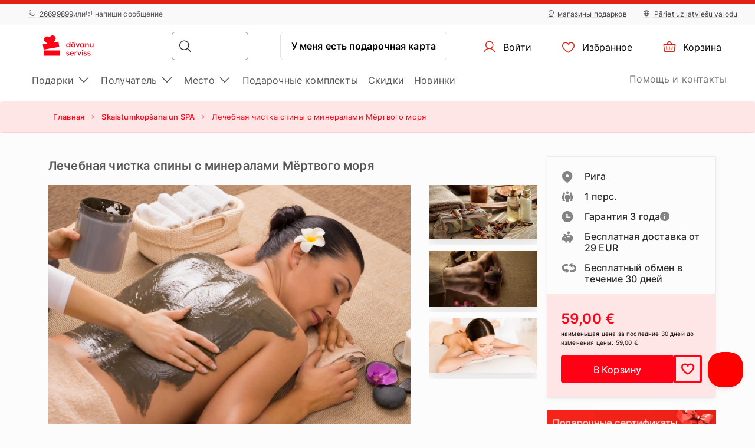

--- FILE ---
content_type: text/html; charset=UTF-8
request_url: https://www.davanuserviss.lv/ru/podarok/gluboko-ukhazhivayushchaya-lechebnaya-chistka-spiny-s-ispolzovaniem-gryazi-mertvogo-morya/
body_size: 28406
content:
<!DOCTYPE html> <html> <head><meta charset="UTF-8"> <meta name="viewport" content="width=device-width, initial-scale=1, maximum-scale=1"> <title>
    |Dāvanu Serviss</title> <link rel="stylesheet" type="text/css" href="https://cdn.jsdelivr.net/npm/@phosphor-icons/web@2.1.1/src/regular/style.css" /> <link rel="stylesheet" type="text/css" href="https://cdn.jsdelivr.net/npm/@phosphor-icons/web@2.1.1/src/fill/style.css" /> <script src="https://unpkg.com/@phosphor-icons/web@2.1.1"></script> <script type="text/javascript">
		(function(m, o, n, t, e, r, _){
			
			m['__GetResponseAnalyticsObject'] = e;m[e] = m[e] || function() {(m[e].q = m[e].q || []).push(arguments)};
			r = o.createElement(n);_ = o.getElementsByTagName(n)[0];r.async = 1;r.src = t;r.setAttribute('crossorigin', 'use-credentials');_.parentNode .insertBefore(r, _);
			
		})(window, document, 'script', 'https://newsletter.emotigroup.com/script/8774c526-14ad-4062-b907-b784d0e8afad/ga.js', 'GrTracking');

		GrTracking('setDomain', 'auto');
		GrTracking('push');
	</script> <script>
	const selfServiceEnabled = false;
</script> <script>(function(w,d,s,l,i){w[l]=w[l]||[];w[l].push({'gtm.start':
		new Date().getTime(),event:'gtm.js'});var f=d.getElementsByTagName(s)[0],
				j=d.createElement(s),dl=l!='dataLayer'?'&l='+l:'';j.async=true;j.src=
				'https://www.googletagmanager.com/gtm.js?id='+i+dl;f.parentNode.insertBefore(j,f);
				})(window,document,'script','dataLayer','GTM-MHD68QN');
	</script> <link rel="alternate" hreflang="lv" href="https://www.davanuserviss.lv/davana/dzili-kopjosa-arstnieciska-muguras-tirisana-ar-naves-juras-mieneraliem/" /> <link rel="alternate" hreflang="ru" href="https://www.davanuserviss.lv/ru/podarok/gluboko-ukhazhivayushchaya-lechebnaya-chistka-spiny-s-ispolzovaniem-gryazi-mertvogo-morya/" /> <link type="text/css" rel="stylesheet" href="https://cdn.davanuserviss.lv/compressed/1737444983_basket.css"/> <link type="text/css" rel="stylesheet" href="https://cdn.davanuserviss.lv/compressed/1648033322_jquery-ui.min.css"/> <link type="text/css" rel="stylesheet" href="https://cdn.davanuserviss.lv/compressed/1648033322_jquery-ui-image-path.css"/> <link type="text/css" rel="stylesheet" href="https://cdn.davanuserviss.lv/compressed/1765890736_site.css"/> <link type="text/css" rel="stylesheet" href="https://cdn.davanuserviss.lv/compressed/1646047010_owl.carousel.min.css"/> <link type="text/css" rel="stylesheet" href="https://cdn.davanuserviss.lv/compressed/1644410349_jquery.fancybox.min.css"/> <link type="text/css" rel="stylesheet" href="https://cdn.davanuserviss.lv/compressed/1645006699_fontello.css"/> <link type="text/css" rel="stylesheet" href="https://cdn.davanuserviss.lv/compressed/1603807051_keyboard.min.css"/> <link type="text/css" rel="stylesheet" href="https://cdn.davanuserviss.lv/compressed/1761288256_menu.css"/> <link type="text/css" rel="stylesheet" href="https://cdn.davanuserviss.lv/compressed/1593675437_jquery.fileuploader.min.css"/> <link type="text/css" rel="stylesheet" href="https://cdn.davanuserviss.lv/compressed/1648448761_font-fileuploader.css"/> <meta property="og:image" content="https://cdn.davanuserviss.lv/storage/photos/products/090409/14259.jpg"/> <link rel="canonical" href="https://www.davanuserviss.lv/ru/podarok/gluboko-ukhazhivayushchaya-lechebnaya-chistka-spiny-s-ispolzovaniem-gryazi-mertvogo-morya/" /> <meta name="description" content="Лечебная чистка спины с минералами Мёртвого моря
Побалуйте себя!
Почему это предложение особенное?…"/> <script type="application/ld+json">
		{
			"@context" : "http://schema.org",
			"@type" : "LocalBusiness",
			"name" : "Dāvanu Serviss",
			"telephone" : "(+371) 2669 9899",
			"email" : "info@davanuserviss.lv",
			"address" : {
				"@type" : "PostalAddress",
				"streetAddress" : "Kr. Valdemāra iela 118",
				"addressLocality" : "Rīga",
				"postalCode" : "1013"
			},
			"url" : "http://www.davanuserviss.lv/"
		}
	</script> <script type="application/ld+json">
{
  "@context": "https://schema.org",
  "@type": "Organization",
  "url": "https://www.davanuserviss.lv/ru",
  "logo": "https://cdn.davanuserviss.lv/img/davanuserviss_lv_logo.svg?v=15"
}
</script> <script type="application/ld+json">
{
    "@context": "https://schema.org",
    "@type": "Organization",
    "url": "https://www.davanuserviss.lv/ru",
    "logo": "https://cdn.davanuserviss.lv/img/davanuserviss_lv_logo.svg?v=15",
    "contactPoint": [
        {
          "@type": "ContactPoint",
          "telephone": "+371-26699899",
          "contactType": "customer service"
        }
    ]
}
</script> <script>
	let data = new FormData();
	data.append('ref', "");
	data.append('full_url', window.location.href);

	fetch('/ref_cookie', {
		method: 'POST',
		body: data
	})
</script> <link rel="icon" href="https://cdn.davanuserviss.lv/favicon.ico" sizes="any"> <link rel="icon" href="https://cdn.davanuserviss.lv/favicon/icon.svg" type="image/svg+xml"> <link rel="icon" type="image/png" sizes="192x192" href="https://cdn.davanuserviss.lv/favicon/icon-192.png"> <link rel="icon" type="image/png" sizes="512x512" href="https://cdn.davanuserviss.lv/favicon/icon-512.png"> <link rel="apple-touch-icon" href="https://cdn.davanuserviss.lv/favicon/apple-touch-icon.png"> <script async src="https://recostream.com/recojs?id=RS-00485-103934822"></script> <script type="text/javascript"> (function(m, o, n, t, e, r, _){ m['__GetResponseAnalyticsObject'] = e;m[e] = m[e] || function() {(m[e].q = m[e].q || []).push(arguments)}; r = o.createElement(n);_ = o.getElementsByTagName(n)[0];r.async = 1;r.src = t;r.setAttribute('crossorigin', 'use-credentials');_.parentNode .insertBefore(r, _); })(window, document, 'script', 'https://newsletter.emotigroup.com/script/8774c526-14ad-4062-b907-b784d0e8afad/ga.js', 'GrTracking'); </script> <script type='text/javascript'>
window.dataLayer = window.dataLayer || [];
dataLayer.push({
event: 'info',
content_group: 'Product page',
});
</script> </head> <body class="product mac"> <div class="overlay_menu"></div> <div class="cart_popup js-cart_popup js-page-slide" data-id="flybasket"></div> <div class="running-line-wrapper red"> <div class="container-fluid running-line-container"> <div class="content-wrapper"> <span class="text-wrapper-content"><a href="https://www.davanuserviss.lv/ru/podarki-na-rozhdestvo/">E &ndash; ПОДАРОК ЗА 1 МИНУТУ | ПОЛУЧИ В МАГАЗИНЕ В ТОТ ЖЕ ДЕНЬ</a></span> </div> </div> </div> <div class="toast promo-code-toast" role="alert" aria-live="assertive" aria-atomic="true" data-delay="3000"> <div class="toast-body"> <span>Код скидки скопирован в буфер обмена</span> <button type="button" class="close" data-dismiss="toast" aria-label="Close"> <span aria-hidden="true">&times;</span> </button> </div> </div> <script>
    const closeButton = document.querySelector('.close-button');
    const runningLineWrapper = document.querySelector('.running-line-wrapper');
    const promoCode = document.querySelector('.promo-code');
    const runningLineLink = document.querySelector('.running-line-link');
    const contentWrapper = document.querySelector('.content-wrapper');
    const textWrapperContent = document.querySelector('.text-wrapper-content');
    

    const bannerData = {"id":9,"active":true,"visibleFrom":{"date":"2025-12-22 08:00:00.000000","timezone_type":3,"timezone":"Europe\/Helsinki"},"visibleTo":{"date":"2025-12-24 18:59:59.000000","timezone_type":3,"timezone":"Europe\/Helsinki"},"color":"red","content":"<a href=\"https:\/\/www.davanuserviss.lv\/ru\/podarki-na-rozhdestvo\/\">E &ndash; \u041f\u041e\u0414\u0410\u0420\u041e\u041a \u0417\u0410 1 \u041c\u0418\u041d\u0423\u0422\u0423 | \u041f\u041e\u041b\u0423\u0427\u0418 \u0412 \u041c\u0410\u0413\u0410\u0417\u0418\u041d\u0415 \u0412 \u0422\u041e\u0422 \u0416\u0415 \u0414\u0415\u041d\u042c<\/a>","closeable":false,"url":"https:\/\/www.davanuserviss.lv\/ru\/podarki-na-rozhdestvo\/","promoCode":null,"lang":"ru"}
    const bannerActive = bannerData.active
    const bannerVisibleFrom = bannerData.visibleFrom ? bannerData.visibleFrom.date : null;
    const bannerVisibleTo = bannerData.visibleTo ? bannerData.visibleTo.date : null;
    const bannerContent = bannerData.content
    const bannerUrl = bannerData.url
    const bannerPromoCode = bannerData.promoCode

    const TOP_BANNER_HIDE_DURATION_MS = 1000 * 60 * 60 * 12; // 12 hours

    const convertToValidDate = (dateString) => dateString ? new Date(dateString) : null;

    const isCurrentDateBetween = (fromDate, toDate) => {
        if (!fromDate || !toDate) return true;

        const now = new Date();

        return fromDate < now && toDate > now;
    };

    const checkBannerVisibility = (active, visibleFrom, visibleTo ) => {
        const from = convertToValidDate(visibleFrom);
        const to = convertToValidDate(visibleTo);

        return isCurrentDateBetween(from, to) && active
    };

    const copyTextToClipboard = () => {
        navigator.clipboard.writeText(bannerPromoCode);
    }

    const handleCloseBanner = () => {
        const date = new Date();
        date.setTime(date.getTime() + TOP_BANNER_HIDE_DURATION_MS); // Set the date 12 hours ahead
        
        const expires = 'expires=' + date.toUTCString();
        
        document.cookie = 'isTopBarClosed=true; ' + expires + '; path=/;';
        runningLineWrapper.style.marginTop = -runningLineWrapper.clientHeight + 'px';
    }

    const wrapContentInAnchorElement = () => {
        //If bannerContent includes href, we don't want to add anchor element
        if(bannerUrl && !bannerContent.includes('href')){
            const bannerHttpsUrl = bannerUrl.startsWith('https://') ? bannerUrl : "https://" + bannerUrl;
            const anchorElement = document.createElement('a');

            anchorElement.href = bannerHttpsUrl;
            contentWrapper.prepend(anchorElement);
            anchorElement.appendChild(textWrapperContent);
        }
    }

    const initBanner = () => {
        const isBannerVisible = checkBannerVisibility(bannerActive, bannerVisibleFrom, bannerVisibleTo);

        if(isBannerVisible && !window.location.pathname.includes('basket')) {
            runningLineWrapper.style.display = 'grid';
            return;
        }

        wrapContentInAnchorElement()
    }

    if (closeButton) {
        closeButton.addEventListener('click', handleCloseBanner);
    }

    if (promoCode) {
        promoCode.addEventListener('click', copyTextToClipboard)
    }

    document.addEventListener('DOMContentLoaded', initBanner)

</script> <div class="new-menu"> <div class="top-menu"> <div class="container-fluid"> <div class="top-menu-container"> <div class="left-section"> <a href="tel:+37126699899" class="top-menu-link"><i class="ph ph-phone"></i> 26699899</a> <span>или</span> <span><i class="ph ph-chat-centered-text"></i> напиши сообщение</span> </div> <div class="right-section"> <a href="/ru/gde-nas-najti/" class=" top-menu-link top-menu-link--stores"><i class="ph ph-map-pin-line"></i>магазины подарков</a> <a href="/davana/dzili-kopjosa-arstnieciska-muguras-tirisana-ar-naves-juras-mieneraliem/" class="top-menu-link top-menu-link--language"> <i class="ph ph-globe-simple"></i> Pāriet uz latviešu valodu
                        </a> </div> </div> </div> </div> <div id="navbar"> <div class="container-fluid"> <div class="main-menu"> <div class="main-panel"> <a href="/" class="main-menu-logo"> <img src="https://cdn.davanuserviss.lv/img/new/davanuserviss_lv_logo.svg?v=15" class="main" alt="«Dāvanu serviss»" title="«Dāvanu serviss»"> <img src="https://cdn.davanuserviss.lv/img/new/davanuserviss_lv_logo.svg?v=15" class="single" alt="«Dāvanu serviss»" title="«Dāvanu serviss»"> </a> <div class="main-panel__right"> <div class="main-panel__search" onclick="handleMobileSearch()"> <i class="ph ph-magnifying-glass"></i> <input type="search" name="search" class="main-panel__search-input" data-search="/ru/poisk/"> <div class="search-results desktop"> <div class="search-results__mobile"> <div class="search-results__mobile-heading"> <div class="search-results__mobile-title">Искать</div> <div class="closeButton" onclick="handleCloseMobileSearch()"> <i class="ph ph-x-circle"></i> </div> </div> <input type="search" name="search" class="main-panel__search-input-mobile"> </div> <div class="search-results__list"> </div> </div> </div> <div class="search-overlay"></div> <a href="/reservation" class="main-menu-button main-menu-button--voucher">У меня есть подарочная карта
                            </a> <button class="main-menu-button"> <a href="/account/dashboard" class="button-logged-in" style="display: none;"> <i class="ph ph-user"></i> <span class="">Мой профиль</span> </a> <a href="/login" class="button-logged-out"> <i class="ph ph-user"></i> <span class="">Войти</span> </a> </button> <button class="main-menu-button" data-target="main-menu-button-favorites"> <a href="https://www.davanuserviss.lv/account/favorites"> <i class="ph ph-heart" data-target="header-heart-icon"></i> <div class="badge fav_count_wrp" style="display: none;"></div> <span class="">Избранное</span> </a> </button> <div class="basket-icon"> <button class="main-menu-button js-cart-link js-page-slide-open mobile_basket" data-rel="flybasket"> <a href="/ru-lv/basket"> <i class="ph ph-basket"></i> <div class="badge count_wrp" style="display: none;"></div> <span>Корзина</span> </a> </button> <div class="fly-basket-container placement-header" data-testid="flybasket-ag" style="display: none;"> <div class="fly-basket-tip"> <svg width="26" height="11" viewBox="0 0 26 11" fill="none" xmlns="http://www.w3.org/2000/svg"> <g clip-path="url(#clip0_382_30088)"> <path d="M2.93934 10.0355L1.87868 11.0962L2.93934 12.1569L12.0355 21.253L13.0962 22.3137L14.1569 21.253L23.2531 12.1569L24.3137 11.0962L23.2531 10.0355L16.2782 3.06065C14.5208 1.30329 11.6716 1.3033 9.91421 3.06066L2.93934 10.0355Z" fill="white" stroke="#E6E2E0" stroke-width="3"/> </g> <defs> <clipPath id="clip0_382_30088"> <rect width="26" height="11" fill="white"/> </clipPath> </defs> </svg> </div> <div class="fly-basket-header"> <div class="fly-basket-header-content"> <div class="fly-basket-checked"> <i class="ph-fill ph-check-circle"></i> </div> <div class="fly-basket-header-text">
                Добавлено в корзину
            </div> </div> <div class="fly-basket-close"> <button aria-label="Закрыть"><i class="ph ph-x-circle"></i></button> </div> </div> <div class="fly-basket-content"> </div> <div class="fly-basket-footer"> <div class="fly-basket-summary">
            Предполагаемая сумма:<span class="fly-basket-total"></span> <span class="fly-basket-total-currency"> €</span> </div> <div class="fly-basket-actions"> <button class="fly-basket-button-buy-now" data-testid="buy-now-btn">Купить сейчас</button> <button class="fly-basket-button-view-basket" data-testid="view-basket-btn">Посмотреть корзину</button> </div> </div> </div> <div class="fly-basket-opacity" style="display: none;"></div> </div> <div class="menu-separator"> <svg xmlns="http://www.w3.org/2000/svg" width="12" height="48" viewBox="0 0 12 48" fill="none"> <line x1="6.5" y1="4.37114e-08" x2="6.5" y2="48" stroke="#E6E2E0"/> </svg> </div> <button class="hamburgerButton" onclick="toggleMenu()"> <i class="ph ph-list"></i> </button> </div> <div class="search-results mobiles"> <div class="search-results__mobile"> <div class="search-results__mobile-heading"> <div class="search-results__mobile-title">Искать</div> <div class="closeButton" onclick="handleCloseMobileSearch()"> <i class="ph ph-x-circle"></i> </div> </div> <div class="search-results__mobile-input"> <input type="search" name="search" class="main-panel__search-input-mobile" data-search="/ru/poisk/" data-search-parameter="{}"> <i class="ph ph-magnifying-glass"></i> </div> </div> <div class="search-results__list"> </div> </div> </div> <div class="hamburger-menu"> <div class="content-wrapper"> <div class="top-section"> <div class="top-section-info"> <a href="/davana/dzili-kopjosa-arstnieciska-muguras-tirisana-ar-naves-juras-mieneraliem/" class="top-menu-link top-menu-link--language"> <i class="ph ph-globe-simple"></i> Pāriet uz latviešu valodu
                                    </a> <button class="closeButton" onclick="toggleMenu()"> <i class="ph ph-x-circle"></i> </button> </div> <a href="/ru/rezervacija/" class="voucher-button">У меня есть подарочная карта</a> <button class="closeButton" onclick="toggleMenu()"> <i class="ph ph-x-circle"></i> </button> </div> <div class="main-section"> <ul class="main-section__list"> <li class="hamburger__link" data-item="mobile-item-auto-0" >
                                                                                    Подарки <i class="ph ph-caret-right"></i> </li> <li class="hamburger__link" data-item="mobile-item-auto-1" >
                                                                                    Получатель <i class="ph ph-caret-right"></i> </li> <li class="hamburger__link" data-item="mobile-item-auto-2" >
                                                                                    Место <i class="ph ph-caret-right"></i> </li> <li class="hamburger__link" > <a href="https://www.davanuserviss.lv/ru/podarochnyye-komplekty-nabory">Подарочные комплекты</a> </li> <li class="hamburger__link" > <a href="https://www.davanuserviss.lv/ru/vigodnije-predlozenija">Скидки</a> </li> <li class="hamburger__link" > <a href="https://www.davanuserviss.lv/ru/originalnyye-novye-podarki">Новинки</a> </li> </ul> <div class="support-link-separator"></div> <a class="hamburger__link" href="https://www.davanuserviss.lv/ru/kontakty/">Помощь и контакты</a> </div> <div class="main-section second-level" id="mobile-item-auto-0"> <div class="back-button"><i class="ph ph-arrow-left"></i>Подарки</div> <ul class="second-level__list"> <a class="second-level__list-all hamburger__link" href="/ru/podarki-darit-vpecatlenija/">Посмотри все <i class="ph ph-arrow-right"></i></a> <div class="divider"> <div class="divider-line"></div> </div> <li class="hamburger__link" data-item-second="mobile-item-auto-0-0-second" >
                                                                                                    Для гурманов <i class="ph ph-caret-right"></i> </li> <li class="hamburger__link" data-item-second="mobile-item-auto-0-1-second" >
                                                                                                    Для красоты и хорошего самочувствия <i class="ph ph-caret-right"></i> </li> <li class="hamburger__link" data-item-second="mobile-item-auto-0-2-second" >
                                                                                                    Для выходных <i class="ph ph-caret-right"></i> </li> <li class="hamburger__link" data-item-second="mobile-item-auto-0-3-second" >
                                                                                                    Полёты <i class="ph ph-caret-right"></i> </li> <li class="hamburger__link" data-item-second="mobile-item-auto-0-4-second" >
                                                                                                    Активный отдых <i class="ph ph-caret-right"></i> </li> <li class="hamburger__link" data-item-second="mobile-item-auto-0-5-second" >
                                                                                                    За рулём <i class="ph ph-caret-right"></i> </li> <li class="hamburger__link" data-item-second="mobile-item-auto-0-6-second" >
                                                                                                    Развлечения в воде <i class="ph ph-caret-right"></i> </li> <li class="hamburger__link" data-item-second="mobile-item-auto-0-7-second" >
                                                                                                    Обучения <i class="ph ph-caret-right"></i> </li> <li class="hamburger__link" data-item-second="mobile-item-auto-0-8-second" >
                                                                                                    Весёлые подарки <i class="ph ph-caret-right"></i> </li> <li class="hamburger__link" data-item-second="mobile-item-auto-0-9-second" >
                                                                                                    VIP впечатления <i class="ph ph-caret-right"></i> </li> <li class="hamburger__link" > <a href="/ru/podpiska-na-zhurnaly/">Подписка на журналы</a> </li> <li class="hamburger__link" data-item-second="mobile-item-auto-0-11-second" >
                                                                                                    Отдых вдвоём <i class="ph ph-caret-right"></i> </li> <li class="hamburger__link" > <a href="/ru/otdykh-za-granitsei-latvii/">Вне Латвии</a> </li> <li class="hamburger__link" > <a href="/ru/populiarnye-podarki/">ТОП 50 подарков</a> </li> <li class="hamburger__link" > <a href="/ru/tolko-u-nas/">Только у нас</a> </li> </ul> </div> <div class="main-section second-level" id="mobile-item-auto-1"> <div class="back-button"><i class="ph ph-arrow-left"></i>Получатель</div> <ul class="second-level__list"> <a class="second-level__list-all hamburger__link" href="/ru/podarki-po-polucateliu/">Посмотри все <i class="ph ph-arrow-right"></i></a> <div class="divider"> <div class="divider-line"></div> </div> <li class="hamburger__link" data-item-second="mobile-item-auto-1-0-second" >
                                                                                                     Подарки женщине <i class="ph ph-caret-right"></i> </li> <li class="hamburger__link" data-item-second="mobile-item-auto-1-1-second" >
                                                                                                     Подарки мужчине <i class="ph ph-caret-right"></i> </li> <li class="hamburger__link" data-item-second="mobile-item-auto-1-2-second" >
                                                                                                     Подарки группе <i class="ph ph-caret-right"></i> </li> <li class="hamburger__link" > <a href="/ru/podarki-roditelam/">Подарки для родителей</a> </li> <li class="hamburger__link" data-item-second="mobile-item-auto-1-4-second" >
                                                                                                    Бизнес подарки <i class="ph ph-caret-right"></i> </li> </ul> </div> <div class="main-section second-level" id="mobile-item-auto-2"> <div class="back-button"><i class="ph ph-arrow-left"></i>Место</div> <ul class="second-level__list"> <a class="second-level__list-all hamburger__link" href="/ru/podarki-darit-vpecatlenija-1/">Посмотри все <i class="ph ph-arrow-right"></i></a> <div class="divider"> <div class="divider-line"></div> </div> <li class="hamburger__link" > <a href="/ru/pazvlecheniya-v-rige/">Pазвлечения в Риге</a> </li> <li class="hamburger__link" data-item-second="mobile-item-auto-2-1-second" >
                                                                                                    Видземе <i class="ph ph-caret-right"></i> </li> <li class="hamburger__link" data-item-second="mobile-item-auto-2-2-second" >
                                                                                                    Курземе <i class="ph ph-caret-right"></i> </li> <li class="hamburger__link" data-item-second="mobile-item-auto-2-3-second" >
                                                                                                    Земгале <i class="ph ph-caret-right"></i> </li> <li class="hamburger__link" data-item-second="mobile-item-auto-2-4-second" >
                                                                                                    Латгалия <i class="ph ph-caret-right"></i> </li> <li class="hamburger__link" data-item-second="mobile-item-auto-2-5-second" >
                                                                                                    Зарубежье <i class="ph ph-caret-right"></i> </li> </ul> </div> <div class="main-section third-level" id="mobile-item-auto-0-0-second"> <div class="back-button" data-item-third="mobile-item-auto-0"> <i class="ph ph-arrow-left"></i>Для гурманов
                                        </div> <ul class="second-level__list"> <a class="second-level__list-all hamburger__link" href="/ru/podarok-dlia-gurmana/">Посмотри все Для гурманов <i class="ph ph-arrow-right"></i></a> <div class="divider"> <div class="divider-line"></div> </div> <li class="hamburger__link"> <a href="/ru/podarok-dlia-gurmana/shitty-dinner/">
                                                            Shitty Dinner
                                                        </a> </li> <li class="hamburger__link"> <a href="/ru/podarok-dlia-gurmana/uzhin-v-temnote/">
                                                            Dine in the Dark
                                                        </a> </li> <li class="hamburger__link"> <a href="/ru/podarok-dlia-gurmana/wine-in-the-dark/">
                                                            Wine in the Dark
                                                        </a> </li> <li class="hamburger__link"> <a href="/ru/podarok-dlia-gurmana/uzhin-v-restorane/">
                                                            Ужины в ресторанах
                                                        </a> </li> <li class="hamburger__link"> <a href="/ru/podarok-dlia-gurmana/degustacija/">
                                                            Дегустации
                                                        </a> </li> <li class="hamburger__link"> <a href="/ru/podarok-dlia-gurmana/degustatsiya-piva/">
                                                            Дегустация пива
                                                        </a> </li> <li class="hamburger__link"> <a href="/ru/podarok-dlia-gurmana/degustatsiya-shokolada/">
                                                            Дегустация шоколада
                                                        </a> </li> <li class="hamburger__link"> <a href="/ru/podarok-dlia-gurmana/kulinarnye-kursy-v-podarok/">
                                                            Кулинарные курсы
                                                        </a> </li> <li class="hamburger__link"> <a href="/ru/podarok-dlia-gurmana/restoran-dome/">
                                                            Доставка еды и самовывоз
                                                        </a> </li> </ul> </div> <div class="main-section third-level" id="mobile-item-auto-0-1-second"> <div class="back-button" data-item-third="mobile-item-auto-0"> <i class="ph ph-arrow-left"></i>Для красоты и хорошего самочувствия
                                        </div> <ul class="second-level__list"> <a class="second-level__list-all hamburger__link" href="/ru/krasota-i-spa-podarki/">Посмотри все Для красоты и хорошего самочувствия <i class="ph ph-arrow-right"></i></a> <div class="divider"> <div class="divider-line"></div> </div> <li class="hamburger__link"> <a href="/ru/krasota-i-spa-podarki/tsentry-vodnoi-relaksatsii/">
                                                            Центры водной релаксации
                                                        </a> </li> <li class="hamburger__link"> <a href="/ru/krasota-i-spa-podarki/spa-uslugi-otdych/">
                                                            СПА комплекты
                                                        </a> </li> <li class="hamburger__link"> <a href="/ru/krasota-i-spa-podarki/kosmeticheskiye-protsedury-krasoty/">
                                                            Процедуры
                                                        </a> </li> <li class="hamburger__link"> <a href="/ru/krasota-i-spa-podarki/massazh/">
                                                            Массажи
                                                        </a> </li> <li class="hamburger__link"> <a href="/ru/krasota-i-spa-podarki/massazhi-dlya-pary/">
                                                            Массажи для пары
                                                        </a> </li> <li class="hamburger__link"> <a href="/ru/krasota-i-spa-podarki/detskiy-massazh/">
                                                            Массажи для детей
                                                        </a> </li> <li class="hamburger__link"> <a href="/ru/krasota-i-spa-podarki/medovyi-massazh/">
                                                            Медовый массаж
                                                        </a> </li> <li class="hamburger__link"> <a href="/ru/krasota-i-spa-podarki/massazh-s-shokoladom/">
                                                            Шоколадные процедуры
                                                        </a> </li> <li class="hamburger__link"> <a href="/ru/krasota-i-spa-podarki/obertyvaniya-dlya-tela/">
                                                            Oбертывания для тела
                                                        </a> </li> <li class="hamburger__link"> <a href="/ru/krasota-i-spa-podarki/bani-i-basseiny/">
                                                            Бани и бассейны
                                                        </a> </li> <li class="hamburger__link"> <a href="/ru/krasota-i-spa-podarki/massazh-procedury-dlya-muzhchin/">
                                                            Процедуры для мужчин
                                                        </a> </li> <li class="hamburger__link"> <a href="/ru/krasota-i-spa-podarki/podarki-dlya-beremennykh/">
                                                            Для будущей мамочки
                                                        </a> </li> <li class="hamburger__link"> <a href="/ru/krasota-i-spa-podarki/spa-dlya-dvoikh/">
                                                             СПА для двоих
                                                        </a> </li> <li class="hamburger__link"> <a href="/ru/krasota-i-spa-podarki/spa-u-morya/">
                                                             СПА у моря
                                                        </a> </li> <li class="hamburger__link"> <a href="/ru/krasota-i-spa-podarki/manikyur-pedikyur/">
                                                            Маникюр и педикюр 
                                                        </a> </li> <li class="hamburger__link"> <a href="/ru/krasota-i-spa-podarki/massazh-nog-stop/">
                                                            Массаж стоп
                                                        </a> </li> <li class="hamburger__link"> <a href="/ru/krasota-i-spa-podarki/uslugi-parikmakhera/">
                                                            Услуги парикмахера
                                                        </a> </li> </ul> </div> <div class="main-section third-level" id="mobile-item-auto-0-2-second"> <div class="back-button" data-item-third="mobile-item-auto-0"> <i class="ph ph-arrow-left"></i>Для выходных
                                        </div> <ul class="second-level__list"> <a class="second-level__list-all hamburger__link" href="/ru/otdyh-v-vyhodnye-dni-razvlecheniya/">Посмотри все Для выходных <i class="ph ph-arrow-right"></i></a> <div class="divider"> <div class="divider-line"></div> </div> <li class="hamburger__link"> <a href="/ru/otdyh-v-vyhodnye-dni-razvlecheniya/otdykh-razvlecheniya-v-otele/">
                                                            Проживание и СПА
                                                        </a> </li> <li class="hamburger__link"> <a href="/ru/otdyh-v-vyhodnye-dni-razvlecheniya/nochevka-odna-noch/">
                                                            1 ночь в гостинице
                                                        </a> </li> <li class="hamburger__link"> <a href="/ru/otdyh-v-vyhodnye-dni-razvlecheniya/nochevka-dva-tri-noch/">
                                                            2-3 ночи в гостинице
                                                        </a> </li> <li class="hamburger__link"> <a href="/ru/otdyh-v-vyhodnye-dni-razvlecheniya/gostinitsy-spa-estonii/">
                                                            Проживание в Эстонии
                                                        </a> </li> <li class="hamburger__link"> <a href="/ru/otdyh-v-vyhodnye-dni-razvlecheniya/gostinitsy-spa-litve/">
                                                            Проживание в Литве
                                                        </a> </li> <li class="hamburger__link"> <a href="/ru/otdyh-v-vyhodnye-dni-razvlecheniya/vykhodnye-u-morya/">
                                                            У моря
                                                        </a> </li> <li class="hamburger__link"> <a href="/ru/otdyh-v-vyhodnye-dni-razvlecheniya/vykhodnye-dlya-dvoikh/">
                                                            Проживание для двоих
                                                        </a> </li> </ul> </div> <div class="main-section third-level" id="mobile-item-auto-0-3-second"> <div class="back-button" data-item-third="mobile-item-auto-0"> <i class="ph ph-arrow-left"></i>Полёты
                                        </div> <ul class="second-level__list"> <a class="second-level__list-all hamburger__link" href="/ru/poloty-i-prizhki/">Посмотри все Полёты <i class="ph ph-arrow-right"></i></a> <div class="divider"> <div class="divider-line"></div> </div> <li class="hamburger__link"> <a href="/ru/poloty-i-prizhki/poliot-na-deltaplane/">
                                                            Полёт на дельтаплане
                                                        </a> </li> <li class="hamburger__link"> <a href="/ru/poloty-i-prizhki/polot-na-paraplane/">
                                                            Полёт на параплане
                                                        </a> </li> <li class="hamburger__link"> <a href="/ru/poloty-i-prizhki/poliot-na-samoliote/">
                                                            Полёт на самолёте
                                                        </a> </li> <li class="hamburger__link"> <a href="/ru/poloty-i-prizhki/polet-na-vozdushnom-share/">
                                                            Полет на воздушном шаре
                                                        </a> </li> <li class="hamburger__link"> <a href="/ru/poloty-i-prizhki/pryzkok-s-parasiutom/">
                                                            Прыжки с парашютом
                                                        </a> </li> </ul> </div> <div class="main-section third-level" id="mobile-item-auto-0-4-second"> <div class="back-button" data-item-third="mobile-item-auto-0"> <i class="ph ph-arrow-left"></i>Активный отдых
                                        </div> <ul class="second-level__list"> <a class="second-level__list-all hamburger__link" href="/ru/aktivnyy-otdykh-razvlecheniye/">Посмотри все Активный отдых <i class="ph ph-arrow-right"></i></a> <div class="divider"> <div class="divider-line"></div> </div> <li class="hamburger__link"> <a href="/ru/aktivnyy-otdykh-razvlecheniye/ekstrim-adrenalin-nezabivajemije-o6u6enija/">
                                                            Доза адреналина
                                                        </a> </li> <li class="hamburger__link"> <a href="/ru/aktivnyy-otdykh-razvlecheniye/strelba/">
                                                            Стрельба
                                                        </a> </li> <li class="hamburger__link"> <a href="/ru/aktivnyy-otdykh-razvlecheniye/peintbol-i-airsoft/">
                                                            Пейнтбол и Airsoft
                                                        </a> </li> <li class="hamburger__link"> <a href="/ru/aktivnyy-otdykh-razvlecheniye/parki-prikliucenij-polosa-prepiatstvij/">
                                                            Парки приключений
                                                        </a> </li> <li class="hamburger__link"> <a href="/ru/aktivnyy-otdykh-razvlecheniye/kataniye-na-loshadyakh/">
                                                            Конные прогулки
                                                        </a> </li> <li class="hamburger__link"> <a href="/ru/aktivnyy-otdykh-razvlecheniye/priklyuchencheskie-igry-i-kvesty-aktivnie/">
                                                            Приключенческие игры и квесты
                                                        </a> </li> <li class="hamburger__link"> <a href="/ru/aktivnyy-otdykh-razvlecheniye/sportivnyye-podarki-razvlecheniya/">
                                                            Спорт и здоровье
                                                        </a> </li> <li class="hamburger__link"> <a href="/ru/aktivnyy-otdykh-razvlecheniye/skalolazaniye-voskhozhdeniye-alpinizm/">
                                                            Альпинизм и Скалолазанье
                                                        </a> </li> <li class="hamburger__link"> <a href="/ru/aktivnyy-otdykh-razvlecheniye/na-prirode/">
                                                            На природе 
                                                        </a> </li> <li class="hamburger__link"> <a href="/ru/aktivnyy-otdykh-razvlecheniye/otpusk-ekskursija/">
                                                            Экскурсии
                                                        </a> </li> <li class="hamburger__link"> <a href="/ru/aktivnyy-otdykh-razvlecheniye/zimniye-podarki-razvlecheniya/">
                                                            Зимние приключения
                                                        </a> </li> </ul> </div> <div class="main-section third-level" id="mobile-item-auto-0-5-second"> <div class="back-button" data-item-third="mobile-item-auto-0"> <i class="ph ph-arrow-left"></i>За рулём
                                        </div> <ul class="second-level__list"> <a class="second-level__list-all hamburger__link" href="/ru/podarok-dlya-voditelya-avtomobilista/">Посмотри все За рулём <i class="ph ph-arrow-right"></i></a> <div class="divider"> <div class="divider-line"></div> </div> <li class="hamburger__link"> <a href="/ru/podarok-dlya-voditelya-avtomobilista/superauto-ferrari-i-lamborghini/">
                                                            Ferrari и Lamborghini
                                                        </a> </li> <li class="hamburger__link"> <a href="/ru/podarok-dlya-voditelya-avtomobilista/karting/">
                                                            Картинги
                                                        </a> </li> <li class="hamburger__link"> <a href="/ru/podarok-dlya-voditelya-avtomobilista/kvadrocikly-snegohody/">
                                                             Квадроциклы и снегоходы
                                                        </a> </li> <li class="hamburger__link"> <a href="/ru/podarok-dlya-voditelya-avtomobilista/vozhdeniye-mototsikla/">
                                                             Мотоциклы
                                                        </a> </li> <li class="hamburger__link"> <a href="/ru/podarok-dlya-voditelya-avtomobilista/uroki-vozhdeniya-kursy/">
                                                            Курсы вождения
                                                        </a> </li> <li class="hamburger__link"> <a href="/ru/podarok-dlya-voditelya-avtomobilista/ekstremalnoye-vozhdeniye/">
                                                            Экстремальное вождение
                                                        </a> </li> </ul> </div> <div class="main-section third-level" id="mobile-item-auto-0-6-second"> <div class="back-button" data-item-third="mobile-item-auto-0"> <i class="ph ph-arrow-left"></i>Развлечения в воде
                                        </div> <ul class="second-level__list"> <a class="second-level__list-all hamburger__link" href="/ru/vodnyye-razvlecheniya/">Посмотри все Развлечения в воде <i class="ph ph-arrow-right"></i></a> <div class="divider"> <div class="divider-line"></div> </div> <li class="hamburger__link"> <a href="/ru/vodnyye-razvlecheniya/yakhty-lodki/">
                                                             Яхты и лодки
                                                        </a> </li> <li class="hamburger__link"> <a href="/ru/vodnyye-razvlecheniya/kanoe-bajdarki/">
                                                            Каноэ и байдарки
                                                        </a> </li> <li class="hamburger__link"> <a href="/ru/vodnyye-razvlecheniya/sup/">
                                                            Приключения на SUP доске
                                                        </a> </li> <li class="hamburger__link"> <a href="/ru/vodnyye-razvlecheniya/ekstremalnye-razvlecenija-na-vode/">
                                                            Экстремальные разлечения на воде
                                                        </a> </li> <li class="hamburger__link"> <a href="/ru/vodnyye-razvlecheniya/akvapark/">
                                                            Аква-парки
                                                        </a> </li> <li class="hamburger__link"> <a href="/ru/vodnyye-razvlecheniya/vodnyye-priklyucheniya/">
                                                            Обучение водному спорту
                                                        </a> </li> <li class="hamburger__link"> <a href="/ru/vodnyye-razvlecheniya/dayving/">
                                                            Дайвинг
                                                        </a> </li> <li class="hamburger__link"> <a href="/ru/vodnyye-razvlecheniya/vodnye-mototsikly/">
                                                            Водные мотоциклы
                                                        </a> </li> <li class="hamburger__link"> <a href="/ru/vodnyye-razvlecheniya/podarki-dly-rybalki/">
                                                            Рыбалка
                                                        </a> </li> </ul> </div> <div class="main-section third-level" id="mobile-item-auto-0-7-second"> <div class="back-button" data-item-third="mobile-item-auto-0"> <i class="ph ph-arrow-left"></i>Обучения
                                        </div> <ul class="second-level__list"> <a class="second-level__list-all hamburger__link" href="/ru/kursy-uroki/">Посмотри все Обучения <i class="ph ph-arrow-right"></i></a> <div class="divider"> <div class="divider-line"></div> </div> <li class="hamburger__link"> <a href="/ru/kursy-uroki/obucajusie-kursy-v-podarok/">
                                                            Образовательные курсы
                                                        </a> </li> <li class="hamburger__link"> <a href="/ru/kursy-uroki/aktivnye-kursy-v-podarok/">
                                                            Активные курсы
                                                        </a> </li> <li class="hamburger__link"> <a href="/ru/kursy-uroki/khudozhestvennyye-uroki/">
                                                            Уроки искусства
                                                        </a> </li> <li class="hamburger__link"> <a href="/ru/kursy-uroki/uroki-tantsev-zanyatiya/">
                                                            Занятия по танцам
                                                        </a> </li> <li class="hamburger__link"> <a href="/ru/kursy-uroki/kulinarnye-kursy/">
                                                            Кулинарные мастерклассы
                                                        </a> </li> <li class="hamburger__link"> <a href="/ru/kursy-uroki/kursy-inostrannykh-yazykov/">
                                                            Курсы иностранных языков
                                                        </a> </li> <li class="hamburger__link"> <a href="/ru/kursy-uroki/uroky-makiyazha/">
                                                            Уроки макияжа
                                                        </a> </li> <li class="hamburger__link"> <a href="/ru/kursy-uroki/kursy-fotografii/">
                                                            Кyрсы фотографии
                                                        </a> </li> <li class="hamburger__link"> <a href="/ru/kursy-uroki/onlain-kursy/">
                                                            Oнлайн курсы
                                                        </a> </li> </ul> </div> <div class="main-section third-level" id="mobile-item-auto-0-8-second"> <div class="back-button" data-item-third="mobile-item-auto-0"> <i class="ph ph-arrow-left"></i>Весёлые подарки
                                        </div> <ul class="second-level__list"> <a class="second-level__list-all hamburger__link" href="/ru/vesiolye-podarki/">Посмотри все Весёлые подарки <i class="ph ph-arrow-right"></i></a> <div class="divider"> <div class="divider-line"></div> </div> <li class="hamburger__link"> <a href="/ru/vesiolye-podarki/fotosessija/">
                                                            Фотосессии
                                                        </a> </li> <li class="hamburger__link"> <a href="/ru/vesiolye-podarki/biliety-v-kino-film/">
                                                            Кино
                                                        </a> </li> <li class="hamburger__link"> <a href="/ru/vesiolye-podarki/uroki-muzyki-igry/">
                                                            Музыка
                                                        </a> </li> <li class="hamburger__link"> <a href="/ru/vesiolye-podarki/tancevalnye-podarki-uroki-tancev/">
                                                            Танцевальные подарки
                                                        </a> </li> <li class="hamburger__link"> <a href="/ru/vesiolye-podarki/kvest-komnata/">
                                                            Приключенческие игры и квесты
                                                        </a> </li> <li class="hamburger__link"> <a href="/ru/vesiolye-podarki/dlya-veselya-i-radosti/">
                                                            Развлечения
                                                        </a> </li> </ul> </div> <div class="main-section third-level" id="mobile-item-auto-0-9-second"> <div class="back-button" data-item-third="mobile-item-auto-0"> <i class="ph ph-arrow-left"></i>VIP впечатления
                                        </div> <ul class="second-level__list"> <a class="second-level__list-all hamburger__link" href="/ru/vip-vpecatlenija-osobennye-podarki/">Посмотри все VIP впечатления <i class="ph ph-arrow-right"></i></a> <div class="divider"> <div class="divider-line"></div> </div> <li class="hamburger__link"> <a href="/ru/vip-vpecatlenija-osobennye-podarki/vip-vpecatlenija-v-vozduhe/">
                                                            VIP приключения в воздухе
                                                        </a> </li> <li class="hamburger__link"> <a href="/ru/vip-vpecatlenija-osobennye-podarki/razvlecheniya-na-vode/">
                                                            VIP приключения в воде
                                                        </a> </li> <li class="hamburger__link"> <a href="/ru/vip-vpecatlenija-osobennye-podarki/vip-vpecatlenija-ot-vozdenija/">
                                                            VIP приключения за рулём
                                                        </a> </li> <li class="hamburger__link"> <a href="/ru/vip-vpecatlenija-osobennye-podarki/vip-vpecatlenija-na-zemle/">
                                                            VIP приключения на земле
                                                        </a> </li> <li class="hamburger__link"> <a href="/ru/vip-vpecatlenija-osobennye-podarki/airbaltic/">
                                                            Подарочные Карты airBaltic
                                                        </a> </li> </ul> </div> <div class="main-section third-level" id="mobile-item-auto-0-10-second"> <div class="back-button" data-item-third="mobile-item-auto-0"> <i class="ph ph-arrow-left"></i>Подписка на журналы
                                        </div> <ul class="second-level__list"> <a class="second-level__list-all hamburger__link" href="/ru/podpiska-na-zhurnaly/">Посмотри все Подписка на журналы <i class="ph ph-arrow-right"></i></a> <div class="divider"> <div class="divider-line"></div> </div> </ul> </div> <div class="main-section third-level" id="mobile-item-auto-0-11-second"> <div class="back-button" data-item-third="mobile-item-auto-0"> <i class="ph ph-arrow-left"></i>Отдых вдвоём
                                        </div> <ul class="second-level__list"> <a class="second-level__list-all hamburger__link" href="/ru/romanticheskiy-otdykh-podarki/">Посмотри все Отдых вдвоём <i class="ph ph-arrow-right"></i></a> <div class="divider"> <div class="divider-line"></div> </div> <li class="hamburger__link"> <a href="/ru/romanticheskiy-otdykh-podarki/romanticheskiy-vecher-uzhin/">
                                                            Идеи свиданий
                                                        </a> </li> <li class="hamburger__link"> <a href="/ru/romanticheskiy-otdykh-podarki/romanticheskiy-uzhin/">
                                                            Романтические ужины
                                                        </a> </li> <li class="hamburger__link"> <a href="/ru/romanticheskiy-otdykh-podarki/romanticheskiy-vecher/">
                                                            Романтические ночёвки
                                                        </a> </li> <li class="hamburger__link"> <a href="/ru/romanticheskiy-otdykh-podarki/romanticheskije-vihodnije/">
                                                            Романтические выходные
                                                        </a> </li> <li class="hamburger__link"> <a href="/ru/romanticheskiy-otdykh-podarki/aktivnye-razvlecenija-dlia-dvoih/">
                                                            Активные развлечения для двоих
                                                        </a> </li> <li class="hamburger__link"> <a href="/ru/romanticheskiy-otdykh-podarki/spa-pakety-dlia-dvoih-v-podarok/">
                                                            SPA отдых для двоих
                                                        </a> </li> </ul> </div> <div class="main-section third-level" id="mobile-item-auto-0-12-second"> <div class="back-button" data-item-third="mobile-item-auto-0"> <i class="ph ph-arrow-left"></i>Вне Латвии
                                        </div> <ul class="second-level__list"> <a class="second-level__list-all hamburger__link" href="/ru/otdykh-za-granitsei-latvii/">Посмотри все Вне Латвии <i class="ph ph-arrow-right"></i></a> <div class="divider"> <div class="divider-line"></div> </div> </ul> </div> <div class="main-section third-level" id="mobile-item-auto-0-13-second"> <div class="back-button" data-item-third="mobile-item-auto-0"> <i class="ph ph-arrow-left"></i>ТОП 50 подарков
                                        </div> <ul class="second-level__list"> <a class="second-level__list-all hamburger__link" href="/ru/populiarnye-podarki/">Посмотри все ТОП 50 подарков <i class="ph ph-arrow-right"></i></a> <div class="divider"> <div class="divider-line"></div> </div> </ul> </div> <div class="main-section third-level" id="mobile-item-auto-0-14-second"> <div class="back-button" data-item-third="mobile-item-auto-0"> <i class="ph ph-arrow-left"></i>Только у нас
                                        </div> <ul class="second-level__list"> <a class="second-level__list-all hamburger__link" href="/ru/tolko-u-nas/">Посмотри все Только у нас <i class="ph ph-arrow-right"></i></a> <div class="divider"> <div class="divider-line"></div> </div> </ul> </div> <div class="main-section third-level" id="mobile-item-auto-1-0-second"> <div class="back-button" data-item-third="mobile-item-auto-1"> <i class="ph ph-arrow-left"></i> Подарки женщине
                                        </div> <ul class="second-level__list"> <a class="second-level__list-all hamburger__link" href="/ru/podarki-zensine/">Посмотри все  Подарки женщине <i class="ph ph-arrow-right"></i></a> <div class="divider"> <div class="divider-line"></div> </div> <li class="hamburger__link"> <a href="/ru/podarki-zensine/podarki-devuske/">
                                                            Подарки любимой
                                                        </a> </li> <li class="hamburger__link"> <a href="/ru/podarki-zensine/podarki-dlya-dievushki/">
                                                            Подарки подруге
                                                        </a> </li> <li class="hamburger__link"> <a href="/ru/podarki-zensine/podarki-zene/">
                                                            Подарки жене
                                                        </a> </li> <li class="hamburger__link"> <a href="/ru/podarki-zensine/podarki-dlya-mamy/">
                                                            Подарки маме
                                                        </a> </li> <li class="hamburger__link"> <a href="/ru/podarki-zensine/podarki-sestre/">
                                                            Подарки сестре
                                                        </a> </li> <li class="hamburger__link"> <a href="/ru/podarki-zensine/podarok-dlya-babushki/">
                                                            Подарки бабушке
                                                        </a> </li> </ul> </div> <div class="main-section third-level" id="mobile-item-auto-1-1-second"> <div class="back-button" data-item-third="mobile-item-auto-1"> <i class="ph ph-arrow-left"></i> Подарки мужчине
                                        </div> <ul class="second-level__list"> <a class="second-level__list-all hamburger__link" href="/ru/podarki-muzhchinye-razvlecheniya/">Посмотри все  Подарки мужчине <i class="ph ph-arrow-right"></i></a> <div class="divider"> <div class="divider-line"></div> </div> <li class="hamburger__link"> <a href="/ru/podarki-muzhchinye-razvlecheniya/podarki-parniu/">
                                                            Подарки любимому
                                                        </a> </li> <li class="hamburger__link"> <a href="/ru/podarki-muzhchinye-razvlecheniya/podarok-drugu/">
                                                            Подарки другу
                                                        </a> </li> <li class="hamburger__link"> <a href="/ru/podarki-muzhchinye-razvlecheniya/podarki-muzhu/">
                                                            Подарки мужу
                                                        </a> </li> <li class="hamburger__link"> <a href="/ru/podarki-muzhchinye-razvlecheniya/podarki-dlya-pape/">
                                                            Подарки папе
                                                        </a> </li> <li class="hamburger__link"> <a href="/ru/podarki-muzhchinye-razvlecheniya/podarok-dlya-brata/">
                                                            Подарки брату
                                                        </a> </li> <li class="hamburger__link"> <a href="/ru/podarki-muzhchinye-razvlecheniya/podarok-dlya-diedushki/">
                                                            Подарки дедушке
                                                        </a> </li> </ul> </div> <div class="main-section third-level" id="mobile-item-auto-1-2-second"> <div class="back-button" data-item-third="mobile-item-auto-1"> <i class="ph ph-arrow-left"></i> Подарки группе
                                        </div> <ul class="second-level__list"> <a class="second-level__list-all hamburger__link" href="/ru/podarki-dlya-kompanii/">Посмотри все  Подарки группе <i class="ph ph-arrow-right"></i></a> <div class="divider"> <div class="divider-line"></div> </div> <li class="hamburger__link"> <a href="/ru/podarki-dlya-kompanii/podarki-dlya-pary/">
                                                            Подарки паре
                                                        </a> </li> <li class="hamburger__link"> <a href="/ru/podarki-dlya-kompanii/podarki-semje/">
                                                            Подарки семье
                                                        </a> </li> <li class="hamburger__link"> <a href="/ru/podarki-dlya-kompanii/razvlecheniya-dlya-detey/">
                                                            Подарки для детей
                                                        </a> </li> <li class="hamburger__link"> <a href="/ru/podarki-dlya-kompanii/podarki-dlya-druzey/">
                                                            Подарки друзьям
                                                        </a> </li> </ul> </div> <div class="main-section third-level" id="mobile-item-auto-1-3-second"> <div class="back-button" data-item-third="mobile-item-auto-1"> <i class="ph ph-arrow-left"></i>Подарки для родителей
                                        </div> <ul class="second-level__list"> <a class="second-level__list-all hamburger__link" href="/ru/podarki-roditelam/">Посмотри все Подарки для родителей <i class="ph ph-arrow-right"></i></a> <div class="divider"> <div class="divider-line"></div> </div> </ul> </div> <div class="main-section third-level" id="mobile-item-auto-1-4-second"> <div class="back-button" data-item-third="mobile-item-auto-1"> <i class="ph ph-arrow-left"></i>Бизнес подарки
                                        </div> <ul class="second-level__list"> <a class="second-level__list-all hamburger__link" href="/ru/biznes-podarki/">Посмотри все Бизнес подарки <i class="ph ph-arrow-right"></i></a> <div class="divider"> <div class="divider-line"></div> </div> <li class="hamburger__link"> <a href="/ru/biznes-podarki/podarki-dlya-bossa-direktoru/">
                                                            Подарки босу
                                                        </a> </li> <li class="hamburger__link"> <a href="/ru/biznes-podarki/podarki-kollegam/">
                                                            Подарки коллегам
                                                        </a> </li> <li class="hamburger__link"> <a href="/ru/biznes-podarki/splocheniye-komandy/">
                                                            Для сплочения команды
                                                        </a> </li> <li class="hamburger__link"> <a href="/ru/biznes-podarki/podarki-dlya-delovykh-partnerov/">
                                                            Подарки бизнес партнёрам
                                                        </a> </li> </ul> </div> <div class="main-section third-level" id="mobile-item-auto-2-0-second"> <div class="back-button" data-item-third="mobile-item-auto-2"> <i class="ph ph-arrow-left"></i>Pазвлечения в Риге
                                        </div> <ul class="second-level__list"> <a class="second-level__list-all hamburger__link" href="/ru/pazvlecheniya-v-rige/">Посмотри все Pазвлечения в Риге <i class="ph ph-arrow-right"></i></a> <div class="divider"> <div class="divider-line"></div> </div> </ul> </div> <div class="main-section third-level" id="mobile-item-auto-2-1-second"> <div class="back-button" data-item-third="mobile-item-auto-2"> <i class="ph ph-arrow-left"></i>Видземе
                                        </div> <ul class="second-level__list"> <a class="second-level__list-all hamburger__link" href="/ru/pazvlecheniya-v-vidzeme/">Посмотри все Видземе <i class="ph ph-arrow-right"></i></a> <div class="divider"> <div class="divider-line"></div> </div> <li class="hamburger__link"> <a href="/ru/pazvlecheniya-v-vidzeme/ryzhski-region/">
                                                            Рижский регион
                                                        </a> </li> <li class="hamburger__link"> <a href="/ru/pazvlecheniya-v-vidzeme/pazvlecheniya-v-yurmale/">
                                                            Юрмала
                                                        </a> </li> <li class="hamburger__link"> <a href="/ru/pazvlecheniya-v-vidzeme/razvlecheniya-v-sigulde/">
                                                            Сигулда
                                                        </a> </li> <li class="hamburger__link"> <a href="/ru/pazvlecheniya-v-vidzeme/cesis/">
                                                            Цесис
                                                        </a> </li> <li class="hamburger__link"> <a href="/ru/pazvlecheniya-v-vidzeme/valmiera/">
                                                            Валмиера
                                                        </a> </li> </ul> </div> <div class="main-section third-level" id="mobile-item-auto-2-2-second"> <div class="back-button" data-item-third="mobile-item-auto-2"> <i class="ph ph-arrow-left"></i>Курземе
                                        </div> <ul class="second-level__list"> <a class="second-level__list-all hamburger__link" href="/ru/kurzeme/">Посмотри все Курземе <i class="ph ph-arrow-right"></i></a> <div class="divider"> <div class="divider-line"></div> </div> <li class="hamburger__link"> <a href="/ru/kurzeme/razvlecheniya-v-liyepaye/">
                                                            Лиепая
                                                        </a> </li> <li class="hamburger__link"> <a href="/ru/kurzeme/razvlecheniya-v-ventspilse/">
                                                            Вентспилс
                                                        </a> </li> </ul> </div> <div class="main-section third-level" id="mobile-item-auto-2-3-second"> <div class="back-button" data-item-third="mobile-item-auto-2"> <i class="ph ph-arrow-left"></i>Земгале
                                        </div> <ul class="second-level__list"> <a class="second-level__list-all hamburger__link" href="/ru/zemgale/">Посмотри все Земгале <i class="ph ph-arrow-right"></i></a> <div class="divider"> <div class="divider-line"></div> </div> <li class="hamburger__link"> <a href="/ru/zemgale/razvlecheniya-v-bauske/">
                                                            Бауска
                                                        </a> </li> <li class="hamburger__link"> <a href="/ru/zemgale/razvlecheniya-v-elgave/">
                                                            Елгава
                                                        </a> </li> </ul> </div> <div class="main-section third-level" id="mobile-item-auto-2-4-second"> <div class="back-button" data-item-third="mobile-item-auto-2"> <i class="ph ph-arrow-left"></i>Латгалия
                                        </div> <ul class="second-level__list"> <a class="second-level__list-all hamburger__link" href="/ru/latgale/">Посмотри все Латгалия <i class="ph ph-arrow-right"></i></a> <div class="divider"> <div class="divider-line"></div> </div> <li class="hamburger__link"> <a href="/ru/latgale/razvlecheniya-v-daugavpilse/">
                                                            Даугавпилс
                                                        </a> </li> <li class="hamburger__link"> <a href="/ru/latgale/pazvlecheniya-v-rezekne/">
                                                            Резекне
                                                        </a> </li> </ul> </div> <div class="main-section third-level" id="mobile-item-auto-2-5-second"> <div class="back-button" data-item-third="mobile-item-auto-2"> <i class="ph ph-arrow-left"></i>Зарубежье
                                        </div> <ul class="second-level__list"> <a class="second-level__list-all hamburger__link" href="/ru/zarubezhe/">Посмотри все Зарубежье <i class="ph ph-arrow-right"></i></a> <div class="divider"> <div class="divider-line"></div> </div> <li class="hamburger__link"> <a href="/ru/zarubezhe/razvlecheniya-v-litve/">
                                                            Pазвлечения в Литве
                                                        </a> </li> <li class="hamburger__link"> <a href="/ru/zarubezhe/razvlecheniya-v-estonii/">
                                                            Pазвлечения в Эстонии
                                                        </a> </li> <li class="hamburger__link"> <a href="/ru/zarubezhe/razvlecheniya-v-polshe/">
                                                            Pазвлечения в Польше
                                                        </a> </li> </ul> </div> <div class="bottom-section"> <div class="left-section"> <a href="tel:+37126699899" class="top-menu-link"><i class="ph ph-phone"></i> 26699899</a> <span>или</span> <a href="tel:+37126699899" class="top-menu-link"><i class="ph ph-chat-centered-text"></i> напиши сообщение</a> </div> <div class="right-section"> <a href="/ru/gde-nas-najti/" class=" top-menu-link top-menu-link--stores"><i class="ph ph-map-pin-line"></i>магазины подарков</a> </div> </div> </div> </div> <div class="hamburger-menu-overlay" onclick="toggleMenu()"></div> <nav class="dropdown-nav"> <div class="dropdown-overlay"></div> <div class="left-section"> <div class="dropdown"> <div class="dropbtn">Подарки
                                    <i class="ph ph-caret-down"></i> <i class="ph-bold ph-caret-circle-up"></i> </div> <div class="dropdown-content"> <div class="tabsContainer"> <div class="menuTabs"> <a class="tab tab--all" href="/ru/podarki-darit-vpecatlenija/">Посмотри все <i class="ph ph-arrow-right"></i></a> <div class="divider"> <div class="divider-line"></div> </div> <a class="tab" href="/ru/podarok-dlia-gurmana/" data-tab="tab_0_0">
                                                        Для гурманов
                                                        <i class="ph ph-caret-right"></i> <i class="ph-bold ph-caret-circle-right"></i> </a> <a class="tab" href="/ru/krasota-i-spa-podarki/" data-tab="tab_0_1">
                                                        Для красоты и хорошего самочувствия
                                                        <i class="ph ph-caret-right"></i> <i class="ph-bold ph-caret-circle-right"></i> </a> <a class="tab" href="/ru/otdyh-v-vyhodnye-dni-razvlecheniya/" data-tab="tab_0_2">
                                                        Для выходных
                                                        <i class="ph ph-caret-right"></i> <i class="ph-bold ph-caret-circle-right"></i> </a> <a class="tab" href="/ru/poloty-i-prizhki/" data-tab="tab_0_3">
                                                        Полёты
                                                        <i class="ph ph-caret-right"></i> <i class="ph-bold ph-caret-circle-right"></i> </a> <a class="tab" href="/ru/aktivnyy-otdykh-razvlecheniye/" data-tab="tab_0_4">
                                                        Активный отдых
                                                        <i class="ph ph-caret-right"></i> <i class="ph-bold ph-caret-circle-right"></i> </a> <a class="tab" href="/ru/podarok-dlya-voditelya-avtomobilista/" data-tab="tab_0_5">
                                                        За рулём
                                                        <i class="ph ph-caret-right"></i> <i class="ph-bold ph-caret-circle-right"></i> </a> <a class="tab" href="/ru/vodnyye-razvlecheniya/" data-tab="tab_0_6">
                                                        Развлечения в воде
                                                        <i class="ph ph-caret-right"></i> <i class="ph-bold ph-caret-circle-right"></i> </a> <a class="tab" href="/ru/kursy-uroki/" data-tab="tab_0_7">
                                                        Обучения
                                                        <i class="ph ph-caret-right"></i> <i class="ph-bold ph-caret-circle-right"></i> </a> <a class="tab" href="/ru/vesiolye-podarki/" data-tab="tab_0_8">
                                                        Весёлые подарки
                                                        <i class="ph ph-caret-right"></i> <i class="ph-bold ph-caret-circle-right"></i> </a> <a class="tab" href="/ru/vip-vpecatlenija-osobennye-podarki/" data-tab="tab_0_9">
                                                        VIP впечатления
                                                        <i class="ph ph-caret-right"></i> <i class="ph-bold ph-caret-circle-right"></i> </a> <a class="tab" href="/ru/podpiska-na-zhurnaly/">Подписка на журналы
                                                    </a> <a class="tab" href="/ru/romanticheskiy-otdykh-podarki/" data-tab="tab_0_11">
                                                        Отдых вдвоём
                                                        <i class="ph ph-caret-right"></i> <i class="ph-bold ph-caret-circle-right"></i> </a> <a class="tab" href="/ru/otdykh-za-granitsei-latvii/">Вне Латвии
                                                    </a> <a class="tab" href="/ru/populiarnye-podarki/">ТОП 50 подарков
                                                    </a> <a class="tab" href="/ru/tolko-u-nas/">Только у нас
                                                    </a> </div> <div class="tabContent" id="tab_0_0"> <div class="tabContent__bottom"> <div class="all-link-container"> <a href="/ru/podarok-dlia-gurmana/">Посмотрите всё от: Для гурманов
                                                        <i class="ph ph-arrow-right"></i></a> </div> <div class="closeButton" aria-describedby="close-button"> <i class="ph ph-x-circle"></i> </div> </div> <div class="tabContent__top"> <div class="tabContent__row"> <a href="/ru/podarok-dlia-gurmana/shitty-dinner/">
                                                        Shitty Dinner
                                                        </a> <a href="/ru/podarok-dlia-gurmana/uzhin-v-temnote/">
                                                        Dine in the Dark
                                                        </a> <a href="/ru/podarok-dlia-gurmana/wine-in-the-dark/">
                                                        Wine in the Dark
                                                        </a> <a href="/ru/podarok-dlia-gurmana/uzhin-v-restorane/">
                                                        Ужины в ресторанах
                                                        </a> <a href="/ru/podarok-dlia-gurmana/degustacija/">
                                                        Дегустации
                                                        </a> <a href="/ru/podarok-dlia-gurmana/degustatsiya-piva/">
                                                        Дегустация пива
                                                        </a> <a href="/ru/podarok-dlia-gurmana/degustatsiya-shokolada/">
                                                        Дегустация шоколада
                                                        </a> <a href="/ru/podarok-dlia-gurmana/kulinarnye-kursy-v-podarok/">
                                                        Кулинарные курсы
                                                        </a> <a href="/ru/podarok-dlia-gurmana/restoran-dome/">
                                                        Доставка еды и самовывоз
                                                        </a> </div> <div class="tabContent__row"> </div> </div> </div> <div class="tabContent" id="tab_0_1"> <div class="tabContent__bottom"> <div class="all-link-container"> <a href="/ru/krasota-i-spa-podarki/">Посмотрите всё от: Для красоты и хорошего самочувствия
                                                        <i class="ph ph-arrow-right"></i></a> </div> <div class="closeButton" aria-describedby="close-button"> <i class="ph ph-x-circle"></i> </div> </div> <div class="tabContent__top"> <div class="tabContent__row"> <a href="/ru/krasota-i-spa-podarki/tsentry-vodnoi-relaksatsii/">
                                                        Центры водной релаксации
                                                        </a> <a href="/ru/krasota-i-spa-podarki/spa-uslugi-otdych/">
                                                        СПА комплекты
                                                        </a> <a href="/ru/krasota-i-spa-podarki/kosmeticheskiye-protsedury-krasoty/">
                                                        Процедуры
                                                        </a> <a href="/ru/krasota-i-spa-podarki/massazh/">
                                                        Массажи
                                                        </a> <a href="/ru/krasota-i-spa-podarki/massazhi-dlya-pary/">
                                                        Массажи для пары
                                                        </a> <a href="/ru/krasota-i-spa-podarki/detskiy-massazh/">
                                                        Массажи для детей
                                                        </a> <a href="/ru/krasota-i-spa-podarki/medovyi-massazh/">
                                                        Медовый массаж
                                                        </a> <a href="/ru/krasota-i-spa-podarki/massazh-s-shokoladom/">
                                                        Шоколадные процедуры
                                                        </a> <a href="/ru/krasota-i-spa-podarki/obertyvaniya-dlya-tela/">
                                                        Oбертывания для тела
                                                        </a> </div> <div class="tabContent__row"> <a href="/ru/krasota-i-spa-podarki/bani-i-basseiny/">
                                                        Бани и бассейны
                                                        </a> <a href="/ru/krasota-i-spa-podarki/massazh-procedury-dlya-muzhchin/">
                                                        Процедуры для мужчин
                                                        </a> <a href="/ru/krasota-i-spa-podarki/podarki-dlya-beremennykh/">
                                                        Для будущей мамочки
                                                        </a> <a href="/ru/krasota-i-spa-podarki/spa-dlya-dvoikh/">
                                                         СПА для двоих
                                                        </a> <a href="/ru/krasota-i-spa-podarki/spa-u-morya/">
                                                         СПА у моря
                                                        </a> <a href="/ru/krasota-i-spa-podarki/manikyur-pedikyur/">
                                                        Маникюр и педикюр 
                                                        </a> <a href="/ru/krasota-i-spa-podarki/massazh-nog-stop/">
                                                        Массаж стоп
                                                        </a> <a href="/ru/krasota-i-spa-podarki/uslugi-parikmakhera/">
                                                        Услуги парикмахера
                                                        </a> </div> <div class="tabContent__row"> </div> </div> </div> <div class="tabContent" id="tab_0_2"> <div class="tabContent__bottom"> <div class="all-link-container"> <a href="/ru/otdyh-v-vyhodnye-dni-razvlecheniya/">Посмотрите всё от: Для выходных
                                                        <i class="ph ph-arrow-right"></i></a> </div> <div class="closeButton" aria-describedby="close-button"> <i class="ph ph-x-circle"></i> </div> </div> <div class="tabContent__top"> <div class="tabContent__row"> <a href="/ru/otdyh-v-vyhodnye-dni-razvlecheniya/otdykh-razvlecheniya-v-otele/">
                                                        Проживание и СПА
                                                        </a> <a href="/ru/otdyh-v-vyhodnye-dni-razvlecheniya/nochevka-odna-noch/">
                                                        1 ночь в гостинице
                                                        </a> <a href="/ru/otdyh-v-vyhodnye-dni-razvlecheniya/nochevka-dva-tri-noch/">
                                                        2-3 ночи в гостинице
                                                        </a> <a href="/ru/otdyh-v-vyhodnye-dni-razvlecheniya/gostinitsy-spa-estonii/">
                                                        Проживание в Эстонии
                                                        </a> <a href="/ru/otdyh-v-vyhodnye-dni-razvlecheniya/gostinitsy-spa-litve/">
                                                        Проживание в Литве
                                                        </a> <a href="/ru/otdyh-v-vyhodnye-dni-razvlecheniya/vykhodnye-u-morya/">
                                                        У моря
                                                        </a> <a href="/ru/otdyh-v-vyhodnye-dni-razvlecheniya/vykhodnye-dlya-dvoikh/">
                                                        Проживание для двоих
                                                        </a> </div> </div> </div> <div class="tabContent" id="tab_0_3"> <div class="tabContent__bottom"> <div class="all-link-container"> <a href="/ru/poloty-i-prizhki/">Посмотрите всё от: Полёты
                                                        <i class="ph ph-arrow-right"></i></a> </div> <div class="closeButton" aria-describedby="close-button"> <i class="ph ph-x-circle"></i> </div> </div> <div class="tabContent__top"> <div class="tabContent__row"> <a href="/ru/poloty-i-prizhki/poliot-na-deltaplane/">
                                                        Полёт на дельтаплане
                                                        </a> <a href="/ru/poloty-i-prizhki/polot-na-paraplane/">
                                                        Полёт на параплане
                                                        </a> <a href="/ru/poloty-i-prizhki/poliot-na-samoliote/">
                                                        Полёт на самолёте
                                                        </a> <a href="/ru/poloty-i-prizhki/polet-na-vozdushnom-share/">
                                                        Полет на воздушном шаре
                                                        </a> <a href="/ru/poloty-i-prizhki/pryzkok-s-parasiutom/">
                                                        Прыжки с парашютом
                                                        </a> </div> </div> </div> <div class="tabContent" id="tab_0_4"> <div class="tabContent__bottom"> <div class="all-link-container"> <a href="/ru/aktivnyy-otdykh-razvlecheniye/">Посмотрите всё от: Активный отдых
                                                        <i class="ph ph-arrow-right"></i></a> </div> <div class="closeButton" aria-describedby="close-button"> <i class="ph ph-x-circle"></i> </div> </div> <div class="tabContent__top"> <div class="tabContent__row"> <a href="/ru/aktivnyy-otdykh-razvlecheniye/ekstrim-adrenalin-nezabivajemije-o6u6enija/">
                                                        Доза адреналина
                                                        </a> <a href="/ru/aktivnyy-otdykh-razvlecheniye/strelba/">
                                                        Стрельба
                                                        </a> <a href="/ru/aktivnyy-otdykh-razvlecheniye/peintbol-i-airsoft/">
                                                        Пейнтбол и Airsoft
                                                        </a> <a href="/ru/aktivnyy-otdykh-razvlecheniye/parki-prikliucenij-polosa-prepiatstvij/">
                                                        Парки приключений
                                                        </a> <a href="/ru/aktivnyy-otdykh-razvlecheniye/kataniye-na-loshadyakh/">
                                                        Конные прогулки
                                                        </a> <a href="/ru/aktivnyy-otdykh-razvlecheniye/priklyuchencheskie-igry-i-kvesty-aktivnie/">
                                                        Приключенческие игры и квесты
                                                        </a> <a href="/ru/aktivnyy-otdykh-razvlecheniye/sportivnyye-podarki-razvlecheniya/">
                                                        Спорт и здоровье
                                                        </a> <a href="/ru/aktivnyy-otdykh-razvlecheniye/skalolazaniye-voskhozhdeniye-alpinizm/">
                                                        Альпинизм и Скалолазанье
                                                        </a> <a href="/ru/aktivnyy-otdykh-razvlecheniye/na-prirode/">
                                                        На природе 
                                                        </a> </div> <div class="tabContent__row"> <a href="/ru/aktivnyy-otdykh-razvlecheniye/otpusk-ekskursija/">
                                                        Экскурсии
                                                        </a> <a href="/ru/aktivnyy-otdykh-razvlecheniye/zimniye-podarki-razvlecheniya/">
                                                        Зимние приключения
                                                        </a> </div> </div> </div> <div class="tabContent" id="tab_0_5"> <div class="tabContent__bottom"> <div class="all-link-container"> <a href="/ru/podarok-dlya-voditelya-avtomobilista/">Посмотрите всё от: За рулём
                                                        <i class="ph ph-arrow-right"></i></a> </div> <div class="closeButton" aria-describedby="close-button"> <i class="ph ph-x-circle"></i> </div> </div> <div class="tabContent__top"> <div class="tabContent__row"> <a href="/ru/podarok-dlya-voditelya-avtomobilista/superauto-ferrari-i-lamborghini/">
                                                        Ferrari и Lamborghini
                                                        </a> <a href="/ru/podarok-dlya-voditelya-avtomobilista/karting/">
                                                        Картинги
                                                        </a> <a href="/ru/podarok-dlya-voditelya-avtomobilista/kvadrocikly-snegohody/">
                                                         Квадроциклы и снегоходы
                                                        </a> <a href="/ru/podarok-dlya-voditelya-avtomobilista/vozhdeniye-mototsikla/">
                                                         Мотоциклы
                                                        </a> <a href="/ru/podarok-dlya-voditelya-avtomobilista/uroki-vozhdeniya-kursy/">
                                                        Курсы вождения
                                                        </a> <a href="/ru/podarok-dlya-voditelya-avtomobilista/ekstremalnoye-vozhdeniye/">
                                                        Экстремальное вождение
                                                        </a> </div> </div> </div> <div class="tabContent" id="tab_0_6"> <div class="tabContent__bottom"> <div class="all-link-container"> <a href="/ru/vodnyye-razvlecheniya/">Посмотрите всё от: Развлечения в воде
                                                        <i class="ph ph-arrow-right"></i></a> </div> <div class="closeButton" aria-describedby="close-button"> <i class="ph ph-x-circle"></i> </div> </div> <div class="tabContent__top"> <div class="tabContent__row"> <a href="/ru/vodnyye-razvlecheniya/yakhty-lodki/">
                                                         Яхты и лодки
                                                        </a> <a href="/ru/vodnyye-razvlecheniya/kanoe-bajdarki/">
                                                        Каноэ и байдарки
                                                        </a> <a href="/ru/vodnyye-razvlecheniya/sup/">
                                                        Приключения на SUP доске
                                                        </a> <a href="/ru/vodnyye-razvlecheniya/ekstremalnye-razvlecenija-na-vode/">
                                                        Экстремальные разлечения на воде
                                                        </a> <a href="/ru/vodnyye-razvlecheniya/akvapark/">
                                                        Аква-парки
                                                        </a> <a href="/ru/vodnyye-razvlecheniya/vodnyye-priklyucheniya/">
                                                        Обучение водному спорту
                                                        </a> <a href="/ru/vodnyye-razvlecheniya/dayving/">
                                                        Дайвинг
                                                        </a> <a href="/ru/vodnyye-razvlecheniya/vodnye-mototsikly/">
                                                        Водные мотоциклы
                                                        </a> <a href="/ru/vodnyye-razvlecheniya/podarki-dly-rybalki/">
                                                        Рыбалка
                                                        </a> </div> <div class="tabContent__row"> </div> </div> </div> <div class="tabContent" id="tab_0_7"> <div class="tabContent__bottom"> <div class="all-link-container"> <a href="/ru/kursy-uroki/">Посмотрите всё от: Обучения
                                                        <i class="ph ph-arrow-right"></i></a> </div> <div class="closeButton" aria-describedby="close-button"> <i class="ph ph-x-circle"></i> </div> </div> <div class="tabContent__top"> <div class="tabContent__row"> <a href="/ru/kursy-uroki/obucajusie-kursy-v-podarok/">
                                                        Образовательные курсы
                                                        </a> <a href="/ru/kursy-uroki/aktivnye-kursy-v-podarok/">
                                                        Активные курсы
                                                        </a> <a href="/ru/kursy-uroki/khudozhestvennyye-uroki/">
                                                        Уроки искусства
                                                        </a> <a href="/ru/kursy-uroki/uroki-tantsev-zanyatiya/">
                                                        Занятия по танцам
                                                        </a> <a href="/ru/kursy-uroki/kulinarnye-kursy/">
                                                        Кулинарные мастерклассы
                                                        </a> <a href="/ru/kursy-uroki/kursy-inostrannykh-yazykov/">
                                                        Курсы иностранных языков
                                                        </a> <a href="/ru/kursy-uroki/uroky-makiyazha/">
                                                        Уроки макияжа
                                                        </a> <a href="/ru/kursy-uroki/kursy-fotografii/">
                                                        Кyрсы фотографии
                                                        </a> <a href="/ru/kursy-uroki/onlain-kursy/">
                                                        Oнлайн курсы
                                                        </a> </div> <div class="tabContent__row"> </div> </div> </div> <div class="tabContent" id="tab_0_8"> <div class="tabContent__bottom"> <div class="all-link-container"> <a href="/ru/vesiolye-podarki/">Посмотрите всё от: Весёлые подарки
                                                        <i class="ph ph-arrow-right"></i></a> </div> <div class="closeButton" aria-describedby="close-button"> <i class="ph ph-x-circle"></i> </div> </div> <div class="tabContent__top"> <div class="tabContent__row"> <a href="/ru/vesiolye-podarki/fotosessija/">
                                                        Фотосессии
                                                        </a> <a href="/ru/vesiolye-podarki/biliety-v-kino-film/">
                                                        Кино
                                                        </a> <a href="/ru/vesiolye-podarki/uroki-muzyki-igry/">
                                                        Музыка
                                                        </a> <a href="/ru/vesiolye-podarki/tancevalnye-podarki-uroki-tancev/">
                                                        Танцевальные подарки
                                                        </a> <a href="/ru/vesiolye-podarki/kvest-komnata/">
                                                        Приключенческие игры и квесты
                                                        </a> <a href="/ru/vesiolye-podarki/dlya-veselya-i-radosti/">
                                                        Развлечения
                                                        </a> </div> </div> </div> <div class="tabContent" id="tab_0_9"> <div class="tabContent__bottom"> <div class="all-link-container"> <a href="/ru/vip-vpecatlenija-osobennye-podarki/">Посмотрите всё от: VIP впечатления
                                                        <i class="ph ph-arrow-right"></i></a> </div> <div class="closeButton" aria-describedby="close-button"> <i class="ph ph-x-circle"></i> </div> </div> <div class="tabContent__top"> <div class="tabContent__row"> <a href="/ru/vip-vpecatlenija-osobennye-podarki/vip-vpecatlenija-v-vozduhe/">
                                                        VIP приключения в воздухе
                                                        </a> <a href="/ru/vip-vpecatlenija-osobennye-podarki/razvlecheniya-na-vode/">
                                                        VIP приключения в воде
                                                        </a> <a href="/ru/vip-vpecatlenija-osobennye-podarki/vip-vpecatlenija-ot-vozdenija/">
                                                        VIP приключения за рулём
                                                        </a> <a href="/ru/vip-vpecatlenija-osobennye-podarki/vip-vpecatlenija-na-zemle/">
                                                        VIP приключения на земле
                                                        </a> <a href="/ru/vip-vpecatlenija-osobennye-podarki/airbaltic/">
                                                        Подарочные Карты airBaltic
                                                        </a> </div> </div> </div> <div class="tabContent" id="tab_0_10"> <div class="tabContent__bottom"> <div class="all-link-container"> <a href="/ru/podpiska-na-zhurnaly/">Посмотрите всё от: Подписка на журналы
                                                        <i class="ph ph-arrow-right"></i></a> </div> <div class="closeButton" aria-describedby="close-button"> <i class="ph ph-x-circle"></i> </div> </div> <div class="tabContent__top"> <div class="tabContent__row"> </div> </div> </div> <div class="tabContent" id="tab_0_11"> <div class="tabContent__bottom"> <div class="all-link-container"> <a href="/ru/romanticheskiy-otdykh-podarki/">Посмотрите всё от: Отдых вдвоём
                                                        <i class="ph ph-arrow-right"></i></a> </div> <div class="closeButton" aria-describedby="close-button"> <i class="ph ph-x-circle"></i> </div> </div> <div class="tabContent__top"> <div class="tabContent__row"> <a href="/ru/romanticheskiy-otdykh-podarki/romanticheskiy-vecher-uzhin/">
                                                        Идеи свиданий
                                                        </a> <a href="/ru/romanticheskiy-otdykh-podarki/romanticheskiy-uzhin/">
                                                        Романтические ужины
                                                        </a> <a href="/ru/romanticheskiy-otdykh-podarki/romanticheskiy-vecher/">
                                                        Романтические ночёвки
                                                        </a> <a href="/ru/romanticheskiy-otdykh-podarki/romanticheskije-vihodnije/">
                                                        Романтические выходные
                                                        </a> <a href="/ru/romanticheskiy-otdykh-podarki/aktivnye-razvlecenija-dlia-dvoih/">
                                                        Активные развлечения для двоих
                                                        </a> <a href="/ru/romanticheskiy-otdykh-podarki/spa-pakety-dlia-dvoih-v-podarok/">
                                                        SPA отдых для двоих
                                                        </a> </div> </div> </div> <div class="tabContent" id="tab_0_12"> <div class="tabContent__bottom"> <div class="all-link-container"> <a href="/ru/otdykh-za-granitsei-latvii/">Посмотрите всё от: Вне Латвии
                                                        <i class="ph ph-arrow-right"></i></a> </div> <div class="closeButton" aria-describedby="close-button"> <i class="ph ph-x-circle"></i> </div> </div> <div class="tabContent__top"> <div class="tabContent__row"> </div> </div> </div> <div class="tabContent" id="tab_0_13"> <div class="tabContent__bottom"> <div class="all-link-container"> <a href="/ru/populiarnye-podarki/">Посмотрите всё от: ТОП 50 подарков
                                                        <i class="ph ph-arrow-right"></i></a> </div> <div class="closeButton" aria-describedby="close-button"> <i class="ph ph-x-circle"></i> </div> </div> <div class="tabContent__top"> <div class="tabContent__row"> </div> </div> </div> <div class="tabContent" id="tab_0_14"> <div class="tabContent__bottom"> <div class="all-link-container"> <a href="/ru/tolko-u-nas/">Посмотрите всё от: Только у нас
                                                        <i class="ph ph-arrow-right"></i></a> </div> <div class="closeButton" aria-describedby="close-button"> <i class="ph ph-x-circle"></i> </div> </div> <div class="tabContent__top"> <div class="tabContent__row"> </div> </div> </div> </div> </div> </div> <div class="dropdown"> <div class="dropbtn">Получатель
                                    <i class="ph ph-caret-down"></i> <i class="ph-bold ph-caret-circle-up"></i> </div> <div class="dropdown-content"> <div class="tabsContainer"> <div class="menuTabs"> <a class="tab tab--all" href="/ru/podarki-po-polucateliu/">Посмотри все <i class="ph ph-arrow-right"></i></a> <div class="divider"> <div class="divider-line"></div> </div> <a class="tab" href="/ru/podarki-zensine/" data-tab="tab_1_0">
                                                         Подарки женщине
                                                        <i class="ph ph-caret-right"></i> <i class="ph-bold ph-caret-circle-right"></i> </a> <a class="tab" href="/ru/podarki-muzhchinye-razvlecheniya/" data-tab="tab_1_1">
                                                         Подарки мужчине
                                                        <i class="ph ph-caret-right"></i> <i class="ph-bold ph-caret-circle-right"></i> </a> <a class="tab" href="/ru/podarki-dlya-kompanii/" data-tab="tab_1_2">
                                                         Подарки группе
                                                        <i class="ph ph-caret-right"></i> <i class="ph-bold ph-caret-circle-right"></i> </a> <a class="tab" href="/ru/podarki-roditelam/">Подарки для родителей
                                                    </a> <a class="tab" href="/ru/biznes-podarki/" data-tab="tab_1_4">
                                                        Бизнес подарки
                                                        <i class="ph ph-caret-right"></i> <i class="ph-bold ph-caret-circle-right"></i> </a> </div> <div class="tabContent" id="tab_1_0"> <div class="tabContent__bottom"> <div class="all-link-container"> <a href="/ru/podarki-zensine/">Посмотрите всё от:  Подарки женщине
                                                        <i class="ph ph-arrow-right"></i></a> </div> <div class="closeButton" aria-describedby="close-button"> <i class="ph ph-x-circle"></i> </div> </div> <div class="tabContent__top"> <div class="tabContent__row"> <a href="/ru/podarki-zensine/podarki-devuske/">
                                                        Подарки любимой
                                                        </a> <a href="/ru/podarki-zensine/podarki-dlya-dievushki/">
                                                        Подарки подруге
                                                        </a> <a href="/ru/podarki-zensine/podarki-zene/">
                                                        Подарки жене
                                                        </a> <a href="/ru/podarki-zensine/podarki-dlya-mamy/">
                                                        Подарки маме
                                                        </a> <a href="/ru/podarki-zensine/podarki-sestre/">
                                                        Подарки сестре
                                                        </a> <a href="/ru/podarki-zensine/podarok-dlya-babushki/">
                                                        Подарки бабушке
                                                        </a> </div> </div> </div> <div class="tabContent" id="tab_1_1"> <div class="tabContent__bottom"> <div class="all-link-container"> <a href="/ru/podarki-muzhchinye-razvlecheniya/">Посмотрите всё от:  Подарки мужчине
                                                        <i class="ph ph-arrow-right"></i></a> </div> <div class="closeButton" aria-describedby="close-button"> <i class="ph ph-x-circle"></i> </div> </div> <div class="tabContent__top"> <div class="tabContent__row"> <a href="/ru/podarki-muzhchinye-razvlecheniya/podarki-parniu/">
                                                        Подарки любимому
                                                        </a> <a href="/ru/podarki-muzhchinye-razvlecheniya/podarok-drugu/">
                                                        Подарки другу
                                                        </a> <a href="/ru/podarki-muzhchinye-razvlecheniya/podarki-muzhu/">
                                                        Подарки мужу
                                                        </a> <a href="/ru/podarki-muzhchinye-razvlecheniya/podarki-dlya-pape/">
                                                        Подарки папе
                                                        </a> <a href="/ru/podarki-muzhchinye-razvlecheniya/podarok-dlya-brata/">
                                                        Подарки брату
                                                        </a> <a href="/ru/podarki-muzhchinye-razvlecheniya/podarok-dlya-diedushki/">
                                                        Подарки дедушке
                                                        </a> </div> </div> </div> <div class="tabContent" id="tab_1_2"> <div class="tabContent__bottom"> <div class="all-link-container"> <a href="/ru/podarki-dlya-kompanii/">Посмотрите всё от:  Подарки группе
                                                        <i class="ph ph-arrow-right"></i></a> </div> <div class="closeButton" aria-describedby="close-button"> <i class="ph ph-x-circle"></i> </div> </div> <div class="tabContent__top"> <div class="tabContent__row"> <a href="/ru/podarki-dlya-kompanii/podarki-dlya-pary/">
                                                        Подарки паре
                                                        </a> <a href="/ru/podarki-dlya-kompanii/podarki-semje/">
                                                        Подарки семье
                                                        </a> <a href="/ru/podarki-dlya-kompanii/razvlecheniya-dlya-detey/">
                                                        Подарки для детей
                                                        </a> <a href="/ru/podarki-dlya-kompanii/podarki-dlya-druzey/">
                                                        Подарки друзьям
                                                        </a> </div> </div> </div> <div class="tabContent" id="tab_1_3"> <div class="tabContent__bottom"> <div class="all-link-container"> <a href="/ru/podarki-roditelam/">Посмотрите всё от: Подарки для родителей
                                                        <i class="ph ph-arrow-right"></i></a> </div> <div class="closeButton" aria-describedby="close-button"> <i class="ph ph-x-circle"></i> </div> </div> <div class="tabContent__top"> <div class="tabContent__row"> </div> </div> </div> <div class="tabContent" id="tab_1_4"> <div class="tabContent__bottom"> <div class="all-link-container"> <a href="/ru/biznes-podarki/">Посмотрите всё от: Бизнес подарки
                                                        <i class="ph ph-arrow-right"></i></a> </div> <div class="closeButton" aria-describedby="close-button"> <i class="ph ph-x-circle"></i> </div> </div> <div class="tabContent__top"> <div class="tabContent__row"> <a href="/ru/biznes-podarki/podarki-dlya-bossa-direktoru/">
                                                        Подарки босу
                                                        </a> <a href="/ru/biznes-podarki/podarki-kollegam/">
                                                        Подарки коллегам
                                                        </a> <a href="/ru/biznes-podarki/splocheniye-komandy/">
                                                        Для сплочения команды
                                                        </a> <a href="/ru/biznes-podarki/podarki-dlya-delovykh-partnerov/">
                                                        Подарки бизнес партнёрам
                                                        </a> </div> </div> </div> </div> </div> </div> <div class="dropdown"> <div class="dropbtn">Место
                                    <i class="ph ph-caret-down"></i> <i class="ph-bold ph-caret-circle-up"></i> </div> <div class="dropdown-content"> <div class="tabsContainer"> <div class="menuTabs"> <a class="tab tab--all" href="/ru/podarki-darit-vpecatlenija-1/">Посмотри все <i class="ph ph-arrow-right"></i></a> <div class="divider"> <div class="divider-line"></div> </div> <a class="tab" href="/ru/pazvlecheniya-v-rige/">Pазвлечения в Риге
                                                    </a> <a class="tab" href="/ru/pazvlecheniya-v-vidzeme/" data-tab="tab_2_1">
                                                        Видземе
                                                        <i class="ph ph-caret-right"></i> <i class="ph-bold ph-caret-circle-right"></i> </a> <a class="tab" href="/ru/kurzeme/" data-tab="tab_2_2">
                                                        Курземе
                                                        <i class="ph ph-caret-right"></i> <i class="ph-bold ph-caret-circle-right"></i> </a> <a class="tab" href="/ru/zemgale/" data-tab="tab_2_3">
                                                        Земгале
                                                        <i class="ph ph-caret-right"></i> <i class="ph-bold ph-caret-circle-right"></i> </a> <a class="tab" href="/ru/latgale/" data-tab="tab_2_4">
                                                        Латгалия
                                                        <i class="ph ph-caret-right"></i> <i class="ph-bold ph-caret-circle-right"></i> </a> <a class="tab" href="/ru/zarubezhe/" data-tab="tab_2_5">
                                                        Зарубежье
                                                        <i class="ph ph-caret-right"></i> <i class="ph-bold ph-caret-circle-right"></i> </a> </div> <div class="tabContent" id="tab_2_0"> <div class="tabContent__bottom"> <div class="all-link-container"> <a href="/ru/pazvlecheniya-v-rige/">Посмотрите всё от: Pазвлечения в Риге
                                                        <i class="ph ph-arrow-right"></i></a> </div> <div class="closeButton" aria-describedby="close-button"> <i class="ph ph-x-circle"></i> </div> </div> <div class="tabContent__top"> <div class="tabContent__row"> </div> </div> </div> <div class="tabContent" id="tab_2_1"> <div class="tabContent__bottom"> <div class="all-link-container"> <a href="/ru/pazvlecheniya-v-vidzeme/">Посмотрите всё от: Видземе
                                                        <i class="ph ph-arrow-right"></i></a> </div> <div class="closeButton" aria-describedby="close-button"> <i class="ph ph-x-circle"></i> </div> </div> <div class="tabContent__top"> <div class="tabContent__row"> <a href="/ru/pazvlecheniya-v-vidzeme/ryzhski-region/">
                                                        Рижский регион
                                                        </a> <a href="/ru/pazvlecheniya-v-vidzeme/pazvlecheniya-v-yurmale/">
                                                        Юрмала
                                                        </a> <a href="/ru/pazvlecheniya-v-vidzeme/razvlecheniya-v-sigulde/">
                                                        Сигулда
                                                        </a> <a href="/ru/pazvlecheniya-v-vidzeme/cesis/">
                                                        Цесис
                                                        </a> <a href="/ru/pazvlecheniya-v-vidzeme/valmiera/">
                                                        Валмиера
                                                        </a> </div> </div> </div> <div class="tabContent" id="tab_2_2"> <div class="tabContent__bottom"> <div class="all-link-container"> <a href="/ru/kurzeme/">Посмотрите всё от: Курземе
                                                        <i class="ph ph-arrow-right"></i></a> </div> <div class="closeButton" aria-describedby="close-button"> <i class="ph ph-x-circle"></i> </div> </div> <div class="tabContent__top"> <div class="tabContent__row"> <a href="/ru/kurzeme/razvlecheniya-v-liyepaye/">
                                                        Лиепая
                                                        </a> <a href="/ru/kurzeme/razvlecheniya-v-ventspilse/">
                                                        Вентспилс
                                                        </a> </div> </div> </div> <div class="tabContent" id="tab_2_3"> <div class="tabContent__bottom"> <div class="all-link-container"> <a href="/ru/zemgale/">Посмотрите всё от: Земгале
                                                        <i class="ph ph-arrow-right"></i></a> </div> <div class="closeButton" aria-describedby="close-button"> <i class="ph ph-x-circle"></i> </div> </div> <div class="tabContent__top"> <div class="tabContent__row"> <a href="/ru/zemgale/razvlecheniya-v-bauske/">
                                                        Бауска
                                                        </a> <a href="/ru/zemgale/razvlecheniya-v-elgave/">
                                                        Елгава
                                                        </a> </div> </div> </div> <div class="tabContent" id="tab_2_4"> <div class="tabContent__bottom"> <div class="all-link-container"> <a href="/ru/latgale/">Посмотрите всё от: Латгалия
                                                        <i class="ph ph-arrow-right"></i></a> </div> <div class="closeButton" aria-describedby="close-button"> <i class="ph ph-x-circle"></i> </div> </div> <div class="tabContent__top"> <div class="tabContent__row"> <a href="/ru/latgale/razvlecheniya-v-daugavpilse/">
                                                        Даугавпилс
                                                        </a> <a href="/ru/latgale/pazvlecheniya-v-rezekne/">
                                                        Резекне
                                                        </a> </div> </div> </div> <div class="tabContent" id="tab_2_5"> <div class="tabContent__bottom"> <div class="all-link-container"> <a href="/ru/zarubezhe/">Посмотрите всё от: Зарубежье
                                                        <i class="ph ph-arrow-right"></i></a> </div> <div class="closeButton" aria-describedby="close-button"> <i class="ph ph-x-circle"></i> </div> </div> <div class="tabContent__top"> <div class="tabContent__row"> <a href="/ru/zarubezhe/razvlecheniya-v-litve/">
                                                        Pазвлечения в Литве
                                                        </a> <a href="/ru/zarubezhe/razvlecheniya-v-estonii/">
                                                        Pазвлечения в Эстонии
                                                        </a> <a href="/ru/zarubezhe/razvlecheniya-v-polshe/">
                                                        Pазвлечения в Польше
                                                        </a> </div> </div> </div> </div> </div> </div> <div class="dropdown"> <div class="dropbtn"> <a href="https://www.davanuserviss.lv/ru/podarochnyye-komplekty-nabory">Подарочные комплекты</a> </div> </div> <div class="dropdown"> <div class="dropbtn"> <a href="https://www.davanuserviss.lv/ru/vigodnije-predlozenija">Скидки</a> </div> </div> <div class="dropdown"> <div class="dropbtn"> <a href="https://www.davanuserviss.lv/ru/originalnyye-novye-podarki">Новинки</a> </div> </div> </div> <div class="right-section"> <a href="https://www.davanuserviss.lv/ru/kontakty/">Помощь и контакты</a> </div> </nav> </div> </div> </div> </div> <div class="breadcrumb"> <div class="container-fluid"> <div itemscope itemtype="http://schema.org/BreadcrumbList" class="left"> <span itemprop="itemListElement" itemscope itemtype="http://schema.org/ListItem"> <a href="https://www.davanuserviss.lv/" itemprop="url"><span class="act" itemprop="name">Главная</span></a> <span style="display: none;" itemprop="position">1</span> </span> </div> <div itemscope itemtype="http://schema.org/BreadcrumbList" class="left"> <span itemprop="itemListElement" itemscope itemtype="http://schema.org/ListItem"> <a href="/ru/krasota-i-spa-podarki/" itemprop="url"><span class="act" itemprop="name">Skaistumkopšana un SPA</span></a> <span style="display: none;" itemprop="position">2</span> </span> </div> <div itemscope itemtype="http://schema.org/BreadcrumbList" class="left"> <span itemprop="itemListElement" itemscope itemtype="http://schema.org/ListItem"> <span class="act" itemprop="name">Лечебная чистка спины с минералами Мёртвого моря</span> <span style="display: none;" itemprop="position">3</span> </span> </div> </div> </div> <div class="container-fluid product_head new-product_head"> <div class="row large-paddings"> <div class="col-md-9"> <div class="row"> <div class="col-md-9 col-12"> <h1 itemprop="name" class="giftTitle">Лечебная чистка спины с минералами Мёртвого моря</h1> <div class="row"> <div class="col-6 col-md-12"> <span class="tags"> </span> </div> </div> </div> </div> <script type="application/ld+json">
			{
				"@context": "http://schema.org",
				"@type": "Product",
				"name": "Лечебная чистка спины с минералами Мёртвого моря",
				"description": "Лечебная чистка спины с минералами Мёртвого моря
Побалуйте себя!
Почему это предложение особенное?
Процедура чистки спины проводится с использованием натуральной косметики из грязи Мертвого моря. В ее основу входят тщательно разработанные формулы, который не только улучшают визуальное...",
				"brand": "FLORIENA Luxury spa",
				"mpn": 90409,
				"image": [
											"https://cdn.davanuserviss.lv/storage/photos/products/090409/14259.jpg",																		"https://cdn.davanuserviss.lv/storage/photos/products/090409/14257.jpg",																		"https://cdn.davanuserviss.lv/storage/photos/products/090409/14258.jpg",																		"https://cdn.davanuserviss.lv/storage/photos/products/090409/14256.jpg"																],
				"offers": {
					"@type": "Offer",
					"availability": "http://schema.org/InStock",
					"price": "59.00",
					"priceCurrency" : "EUR",
					"url": "https://www.davanuserviss.lv/ru/podarok/gluboko-ukhazhivayushchaya-lechebnaya-chistka-spiny-s-ispolzovaniem-gryazi-mertvogo-morya/"
				}
							}
			</script> <script>
                window.___gcfg = {
                    lang: 'zh-CN',
                    parsetags: 'onload'
                };
			</script> <div class="gallery row product-gallery-slider"> <div class="col col-md-9 hidden-xs hidden-sm hidden-sm"> <div class="show_gallery" style="position: relative; overflow: hidden;"> <div class="image_wrp"> <picture> <source srcset="https://cdn.davanuserviss.lv/storage/photos/products/090409/14259.webp?w=360&h=254&fit=crop&fm=webp" type="image/webp" media="(max-width: 360px)"> <source srcset="https://cdn.davanuserviss.lv/storage/photos/products/090409/14259.jpg?w=360&h=254&fit=crop" media="(max-width: 360px)"> <source class="img-responsive" srcset="https://cdn.davanuserviss.lv/storage/photos/products/090409/14259.webp?w=1451&h=1024&fit=crop&fm=webp 1x, https://cdn.davanuserviss.lv/storage/photos/products/090409/14259.webp?w=2902&h=2048&fit=crop&fm=webp 2x, https://cdn.davanuserviss.lv/storage/photos/products/090409/14259.webp?w=480&h=338&fit=crop&fm=webp 480w, https://cdn.davanuserviss.lv/storage/photos/products/090409/14259.webp?w=720&h=508&fit=crop&fm=webp 720w" type="image/webp" media="(min-width: 361px)"> <source class="img-responsive" srcset="https://cdn.davanuserviss.lv/storage/photos/products/090409/14259.jpg?w=1451&h=1024&fit=crop 1x, https://cdn.davanuserviss.lv/storage/photos/products/090409/14259.jpg?w=2902&h=2048&fit=crop 2x, https://cdn.davanuserviss.lv/storage/photos/products/090409/14259.webp?w=480&h=338&fit=crop&fm=webp 480w, https://cdn.davanuserviss.lv/storage/photos/products/090409/14259.webp?w=720&h=508&fit=crop&fm=webp 720w" media="(min-width: 361px)"/> <img class="img-responsive" src="https://cdn.davanuserviss.lv/storage/photos/products/090409/14259.jpg?w=1451&h=1024&fit=crop" alt="Лечебная чистка спины с минералами Мёртвого моря" loading="lazy" width="4000" height="2656"> </picture> </div> <a class="main_image" style="position: absolute; top:0; left: 0; right:0; bottom: 0;" href="javascript:"></a> <picture> <source srcset="https://cdn.davanuserviss.lv/img/fake_main_product_image.webp"> <img style="visibility: hidden;" src="https://cdn.davanuserviss.lv/img/fake_main_product_image.jpg" class="img-responsive main-product-photo no-video" loading="lazy" height="1024" width="1451"> </picture> </div> </div> <div class="col col-md-3 thumbs owl-carousel responsive-mobile-slider"> <div class="item"> <a class="photo-hover zoom fancybox" href="https://cdn.davanuserviss.lv/storage/photos/products/090409/14259.jpg?w=2000&h=2000" data-fancybox="gallery" title="Лечебная чистка спины с минералами Мёртвого моря #1" data-options='{ "caption" : "Лечебная чистка спины с минералами Мёртвого моря #1" }'> <picture> <source srcset="https://cdn.davanuserviss.lv/storage/photos/products/090409/14259.webp?w=360&h=183&fit=crop&fm=webp" type="image/webp" media="(max-width: 360px)"> <source srcset="https://cdn.davanuserviss.lv/storage/photos/products/090409/14259.jpg?w=360&h=183&fit=crop" media="(max-width: 360px)"> <source class="img-responsive" srcset="https://cdn.davanuserviss.lv/storage/photos/products/090409/14259.webp?w=500&h=255&fit=crop&fm=webp 1x, https://cdn.davanuserviss.lv/storage/photos/products/090409/14259.webp?w=1000&h=510&fit=crop&fm=webp 2x, https://cdn.davanuserviss.lv/storage/photos/products/090409/14259.webp?w=480&h=244&fit=crop&fm=webp 480w, https://cdn.davanuserviss.lv/storage/photos/products/090409/14259.webp?w=720&h=367&fit=crop&fm=webp 720w" type="image/webp" media="(min-width: 361px)"> <source class="img-responsive" srcset="https://cdn.davanuserviss.lv/storage/photos/products/090409/14259.jpg?w=500&h=255&fit=crop 1x, https://cdn.davanuserviss.lv/storage/photos/products/090409/14259.jpg?w=1000&h=510&fit=crop 2x, https://cdn.davanuserviss.lv/storage/photos/products/090409/14259.webp?w=480&h=244&fit=crop&fm=webp 480w, https://cdn.davanuserviss.lv/storage/photos/products/090409/14259.webp?w=720&h=367&fit=crop&fm=webp 720w" media="(min-width: 361px)"/> <img class="img-responsive" src="https://cdn.davanuserviss.lv/storage/photos/products/090409/14259.jpg?w=500&h=255&fit=crop" alt="Лечебная чистка спины с минералами Мёртвого моря #1" loading="lazy" width="4000" height="2656"> </picture> </a> </div> <div class="item"> <a class="photo-hover zoom fancybox" href="https://cdn.davanuserviss.lv/storage/photos/products/090409/14257.jpg?w=2000&h=2000" data-fancybox="gallery" title="Лечебная чистка спины с минералами Мёртвого моря #2" data-options='{ "caption" : "Лечебная чистка спины с минералами Мёртвого моря #2" }'> <picture> <source srcset="https://cdn.davanuserviss.lv/storage/photos/products/090409/14257.webp?w=360&h=183&fit=crop&fm=webp" type="image/webp" media="(max-width: 360px)"> <source srcset="https://cdn.davanuserviss.lv/storage/photos/products/090409/14257.jpg?w=360&h=183&fit=crop" media="(max-width: 360px)"> <source class="img-responsive" srcset="https://cdn.davanuserviss.lv/storage/photos/products/090409/14257.webp?w=500&h=255&fit=crop&fm=webp 1x, https://cdn.davanuserviss.lv/storage/photos/products/090409/14257.webp?w=1000&h=510&fit=crop&fm=webp 2x, https://cdn.davanuserviss.lv/storage/photos/products/090409/14257.webp?w=480&h=244&fit=crop&fm=webp 480w, https://cdn.davanuserviss.lv/storage/photos/products/090409/14257.webp?w=720&h=367&fit=crop&fm=webp 720w" type="image/webp" media="(min-width: 361px)"> <source class="img-responsive" srcset="https://cdn.davanuserviss.lv/storage/photos/products/090409/14257.jpg?w=500&h=255&fit=crop 1x, https://cdn.davanuserviss.lv/storage/photos/products/090409/14257.jpg?w=1000&h=510&fit=crop 2x, https://cdn.davanuserviss.lv/storage/photos/products/090409/14257.webp?w=480&h=244&fit=crop&fm=webp 480w, https://cdn.davanuserviss.lv/storage/photos/products/090409/14257.webp?w=720&h=367&fit=crop&fm=webp 720w" media="(min-width: 361px)"/> <img class="img-responsive" src="https://cdn.davanuserviss.lv/storage/photos/products/090409/14257.jpg?w=500&h=255&fit=crop" alt="Лечебная чистка спины с минералами Мёртвого моря #2" loading="lazy" width="4368" height="2912"> </picture> </a> </div> <div class="item"> <a class="photo-hover zoom fancybox" href="https://cdn.davanuserviss.lv/storage/photos/products/090409/14258.jpg?w=2000&h=2000" data-fancybox="gallery" title="Лечебная чистка спины с минералами Мёртвого моря #3" data-options='{ "caption" : "Лечебная чистка спины с минералами Мёртвого моря #3" }'> <picture> <source srcset="https://cdn.davanuserviss.lv/storage/photos/products/090409/14258.webp?w=360&h=183&fit=crop&fm=webp" type="image/webp" media="(max-width: 360px)"> <source srcset="https://cdn.davanuserviss.lv/storage/photos/products/090409/14258.jpg?w=360&h=183&fit=crop" media="(max-width: 360px)"> <source class="img-responsive" srcset="https://cdn.davanuserviss.lv/storage/photos/products/090409/14258.webp?w=500&h=255&fit=crop&fm=webp 1x, https://cdn.davanuserviss.lv/storage/photos/products/090409/14258.webp?w=1000&h=510&fit=crop&fm=webp 2x, https://cdn.davanuserviss.lv/storage/photos/products/090409/14258.webp?w=480&h=244&fit=crop&fm=webp 480w, https://cdn.davanuserviss.lv/storage/photos/products/090409/14258.webp?w=720&h=367&fit=crop&fm=webp 720w" type="image/webp" media="(min-width: 361px)"> <source class="img-responsive" srcset="https://cdn.davanuserviss.lv/storage/photos/products/090409/14258.jpg?w=500&h=255&fit=crop 1x, https://cdn.davanuserviss.lv/storage/photos/products/090409/14258.jpg?w=1000&h=510&fit=crop 2x, https://cdn.davanuserviss.lv/storage/photos/products/090409/14258.webp?w=480&h=244&fit=crop&fm=webp 480w, https://cdn.davanuserviss.lv/storage/photos/products/090409/14258.webp?w=720&h=367&fit=crop&fm=webp 720w" media="(min-width: 361px)"/> <img class="img-responsive" src="https://cdn.davanuserviss.lv/storage/photos/products/090409/14258.jpg?w=500&h=255&fit=crop" alt="Лечебная чистка спины с минералами Мёртвого моря #3" loading="lazy" width="6000" height="4000"> </picture> </a> </div> <div class="item"> <a class="photo-hover zoom fancybox" href="https://cdn.davanuserviss.lv/storage/photos/products/090409/14256.jpg?w=2000&h=2000" data-fancybox="gallery" title="Лечебная чистка спины с минералами Мёртвого моря #4" data-options='{ "caption" : "Лечебная чистка спины с минералами Мёртвого моря #4" }'> <picture> <source srcset="https://cdn.davanuserviss.lv/storage/photos/products/090409/14256.webp?w=360&h=183&fit=crop&fm=webp" type="image/webp" media="(max-width: 360px)"> <source srcset="https://cdn.davanuserviss.lv/storage/photos/products/090409/14256.jpg?w=360&h=183&fit=crop" media="(max-width: 360px)"> <source class="img-responsive" srcset="https://cdn.davanuserviss.lv/storage/photos/products/090409/14256.webp?w=500&h=255&fit=crop&fm=webp 1x, https://cdn.davanuserviss.lv/storage/photos/products/090409/14256.webp?w=1000&h=510&fit=crop&fm=webp 2x, https://cdn.davanuserviss.lv/storage/photos/products/090409/14256.webp?w=480&h=244&fit=crop&fm=webp 480w, https://cdn.davanuserviss.lv/storage/photos/products/090409/14256.webp?w=720&h=367&fit=crop&fm=webp 720w" type="image/webp" media="(min-width: 361px)"> <source class="img-responsive" srcset="https://cdn.davanuserviss.lv/storage/photos/products/090409/14256.jpg?w=500&h=255&fit=crop 1x, https://cdn.davanuserviss.lv/storage/photos/products/090409/14256.jpg?w=1000&h=510&fit=crop 2x, https://cdn.davanuserviss.lv/storage/photos/products/090409/14256.webp?w=480&h=244&fit=crop&fm=webp 480w, https://cdn.davanuserviss.lv/storage/photos/products/090409/14256.webp?w=720&h=367&fit=crop&fm=webp 720w" media="(min-width: 361px)"/> <img class="img-responsive" src="https://cdn.davanuserviss.lv/storage/photos/products/090409/14256.jpg?w=500&h=255&fit=crop" alt="Лечебная чистка спины с минералами Мёртвого моря #4" loading="lazy" width="4901" height="3267"> </picture> </a> </div> </div> </div> </div> <div class="col col-md-3 "> <div class="sticky"> <div class="add2cart"> <div class="add2cart_wrp"> <div class="product_card"> <script type="text/javascript">
			var productId = 90409;
		</script> <div class="fixed-add2cart-bar"> <div class="container-fluid sticky-container"> <div class="sticky-product-info-wrapper"> <div class="sticky-image-wrapper"> <picture> <source srcset="https://cdn.davanuserviss.lv/storage/photos/products/090409/14259.webp?w=360&h=360&fit=crop&fm=webp" type="image/webp" media="(max-width: 360px)"> <source srcset="https://cdn.davanuserviss.lv/storage/photos/products/090409/14259.jpg?w=360&h=360&fit=crop" media="(max-width: 360px)"> <source class="img-responsive" srcset="https://cdn.davanuserviss.lv/storage/photos/products/090409/14259.webp?w=40&h=40&fit=crop&fm=webp 1x, https://cdn.davanuserviss.lv/storage/photos/products/090409/14259.webp?w=80&h=80&fit=crop&fm=webp 2x, https://cdn.davanuserviss.lv/storage/photos/products/090409/14259.webp?w=480&h=480&fit=crop&fm=webp 480w, https://cdn.davanuserviss.lv/storage/photos/products/090409/14259.webp?w=720&h=720&fit=crop&fm=webp 720w" type="image/webp" media="(min-width: 361px)"> <source class="img-responsive" srcset="https://cdn.davanuserviss.lv/storage/photos/products/090409/14259.jpg?w=40&h=40&fit=crop 1x, https://cdn.davanuserviss.lv/storage/photos/products/090409/14259.jpg?w=80&h=80&fit=crop 2x, https://cdn.davanuserviss.lv/storage/photos/products/090409/14259.webp?w=480&h=480&fit=crop&fm=webp 480w, https://cdn.davanuserviss.lv/storage/photos/products/090409/14259.webp?w=720&h=720&fit=crop&fm=webp 720w" media="(min-width: 361px)"/> <img class="img-responsive" src="https://cdn.davanuserviss.lv/storage/photos/products/090409/14259.jpg?w=40&h=40&fit=crop" alt="Лечебная чистка спины с минералами Мёртвого моря" loading="lazy" width="4000" height="2656"> </picture> </div> <div class="sticky-product-details"> <div class="sticky-product-title">
					Лечебная чистка спины с минералами Мёртвого моря
					</div> </div> </div> <div class="sticky-price-cta-wrapper"> <div class="sticky-price-wrapper" no_discount"> <span class="itemPrice sticky-current-price">59,00 €</span> </div> <div class="sticky-button-wrapper"> <button data-id="90409" class="btn btn-primary new-sticky-cta act-add2cart"><span>В Корзину </span></button> <button aria-label="Добавить в избранное" data-content-text="Тебе нужно зайти в систему, чтобы добавить в избранное." data-login-button-text="Войти" data-login-redirect="/ru/polzovatel/vojti/" data-id="90409" data-toggle="popover" type="button" data-logged-in="false" class="btn btn-secondary wishlistCart buttonToggleWishlistItem sticky-wishlist-btn" > <i class="ph ph-heart"></i> </button> </div> </div> </div> </div> <div class="stars" style="display: none;"> <div class="star-container"> <svg width="24" height="24" viewBox="0 0 24 24" fill="none" xmlns="http://www.w3.org/2000/svg"> <path d="M21.9844 10.7231L17.7563 14.4131L19.0229 19.9069C19.0899 20.1941 19.0708 20.4946 18.9679 20.771C18.865 21.0474 18.6829 21.2874 18.4445 21.4608C18.206 21.6343 17.9216 21.7336 17.627 21.7464C17.3323 21.7591 17.0405 21.6847 16.7879 21.5325L11.9963 18.6262L7.21507 21.5325C6.96248 21.6847 6.67062 21.7591 6.37598 21.7464C6.08134 21.7336 5.797 21.6343 5.5585 21.4608C5.32 21.2874 5.13793 21.0474 5.03505 20.771C4.93217 20.4946 4.91305 20.1941 4.98007 19.9069L6.24476 14.4187L2.01569 10.7231C1.79202 10.5302 1.63027 10.2755 1.55075 9.99107C1.47122 9.7066 1.47746 9.40498 1.56867 9.12404C1.65988 8.84309 1.83201 8.59533 2.06347 8.41182C2.29493 8.22832 2.57542 8.11723 2.86976 8.0925L8.44413 7.60968L10.6201 2.41968C10.7337 2.14735 10.9254 1.91473 11.1709 1.75111C11.4165 1.58749 11.705 1.50018 12.0001 1.50018C12.2952 1.50018 12.5836 1.58749 12.8292 1.75111C13.0748 1.91473 13.2664 2.14735 13.3801 2.41968L15.5626 7.60968L21.1351 8.0925C21.4294 8.11723 21.7099 8.22832 21.9414 8.41182C22.1728 8.59533 22.3449 8.84309 22.4362 9.12404C22.5274 9.40498 22.5336 9.7066 22.4541 9.99107C22.3746 10.2755 22.2128 10.5302 21.9891 10.7231H21.9844Z" fill="#FFA600"/> </svg> <span class="rating-value"></span> </div> <div class="rating-box"> <span class="rating-text" data-date-of-use="Дата использования" data-yes="Да" data-no="Нет" data-disappointing="Неудовлетворительный" data-poor="Cлабо" data-fair="Слабые" data-satisfactory="Посредственные" data-good="Хорошо" data-veryGood="Очень хорошо" data-excellent="Отлично" data-showFullText="Показать весь текст" data-outstanding="Несравненный"></span> <span class="rating-count" data-name="Отзывы:"></span> </div> </div> </div> <hr id="review-divider" style="display: none;"> <div class="icons_block"> <div class="text-with-icon dark"> <i class="icon icon-pin-3"></i> <div>Рига</div> </div> <div class="text-with-icon dark"> <i class="icon icon-web_icons_people_3"></i> <div>1 перс.</div> </div> <div class="text-with-icon dark" data-html="true" data-container="body" data-offset="0 50" data-toggle="tooltip" data-placement="top" title="<b>3 летняя гарантия</b> - 1 год для использования приобретенного предложения и 2 года <br>в форме подарочной карты номинальной стоимости вашей покупки"> <i class="icon icon-web_icons_time"></i> <div>Гарантия 3 года<i class="icon-c-info" style="color: #838383; font-size: 1em;"></i></div> </div> <div class="text-with-icon dark"> <i class="icon icon-web_icons_pig"></i> <div>Бесплатная доставка от <br> 29 EUR</div> </div> <div class="text-with-icon dark"> <i class="icon icon-web_icons_exchange"></i> <div>Бесплатный обмен в течение 30 дней</div> </div> </div> <div class="action_button_wrp"> <div itemprop="offers" itemscope itemtype="http://data-vocabulary.org/Offer"> <p class="giftPrice"> <meta itemprop="priceCurrency" content="EUR" /> <meta itemprop="price" content="59.00" /> <span class="itemPrice">59,00 €</span> <span class="itemLowestPrice">наименьшая цена за последние 30 дней до изменения цены: 59,00 €</span> </p> </div> <div class="giftBuy"> <div class="buttons-wrapper"> <button data-testid="add_to_cart_button" data-id="90409" class="btn btn-primary act-add2cart btn-block buttonCart"> <span>
																					В Корзину 
																			</span> </button> <button aria-label="Добавить в избранное" data-content-text="Тебе нужно зайти в систему, чтобы добавить в избранное." data-login-button-text="Войти" data-login-redirect="/ru/polzovatel/vojti/" data-id="90409" data-toggle="popover" type="button" data-logged-in="false" class="btn btn-secondary wishlistCart buttonToggleWishlistItem"> <i class="ph ph-heart"></i> </button> </div> </div> <div class="product_mobile_sticky no_discount"> <div class="pull-left left-side giftPrice"> <span class="itemPrice" style="">59,00 €</span> </div> <div class="pull-right right-side"> <button data-id="90409" class="btn btn-primary new-sticky-cta act-add2cart"><span>В Корзину </span></button> <button aria-label="Добавить в избранное" data-content-text="Тебе нужно зайти в систему, чтобы добавить в избранное." data-login-button-text="Войти" data-login-redirect="/ru/polzovatel/vojti/" data-id="90409" data-toggle="popover" type="button" data-logged-in="false" class="btn btn-secondary wishlistCart buttonToggleWishlistItem sticky-wishlist-btn" > <i class="ph ph-heart"></i> </button> </div> </div> </div> </div> <script>
		const activeElement = document.querySelector('.upsell-variant.active')
		if(activeElement){
			activeElement.addEventListener('click', (e) => {
				e.preventDefault()
				e.stopPropagation()
			})
		}
	</script> </div> <div class="js-content_right"></div> </div> </div> </div> </div> <div class="product-menu act-product-menu hidden-xs hidden-md hidden-sm"> <div class="fixed_area"> <div class="container-fluid product_desc"> <div class="row"> <div class="col col-md-9"> <ul> <li class="act-menu-product_desc"><a class="act-scrool_to" href="javascript://" rel="#product_desc_pos">Описание</a></li> <li class="act-menu-product_loc_pos"><a class="act-scrool_to" href="javascript://" rel="#product_loc_pos">Место расположения</a></li> <li class="act-menu-product_sup_pos"><a class="act-scrool_to" href="javascript://" rel="#product_sup_pos">Провайдер</a></li> <li class="act-menu-product_feedback_pos"><a class="act-scrool_to" href="javascript://" rel="#product_feedback_pos">Отзывы</a></li> </ul> </div> </div> </div> </div> </div> <div class="container-fluid product_desc"> <div class="row"> <div class="col col-md-9"> <div class="description" style="word-break: break-word"> <div class="giftDescription"> <h2 id="product_desc_pos" class="customh2">О предложении</h2> <h2>Лечебная чистка спины с минералами Мёртвого моря</h2> <p>Побалуйте себя!</p> <p><strong>Почему это предложение особенное?</strong></p> <p style="text-align: justify;">Процедура чистки спины проводится с использованием натуральной косметики из грязи Мертвого моря. В ее основу входят тщательно разработанные формулы, который не только улучшают визуальное состояние кожи, но и благоприятно влияет на самочувствие организма и здоровье кожи. Комплексы натуральных растений, протеинов и минеральных солей уменьшают воспалительные процессы, питают и увлажняют кожу, чтобы она всегда выглядела упругой и здоровой.Во время процедуры особое внимание уделяется глубокому очищению кожи, устраняя возможность образования новых прыщей и угрей.</p> <p><strong>Что входит в это предложение?</strong></p> <ul> <li>пилинг спины (при воспаленной коже пилинг не делается);</li> <li>аппликация грязей Мертвого моря и обертывание;</li> <li>Расслабляющий массаж спины и нанесение специального лечебного лосьона;</li> <li>после процедуры &ndash; теплый чай или полезный напиток.<br /><br /></li> </ul> <p><strong>Для кого предназначена подарочная карта?</strong></p> <p>Процедура особенно предназначена любому, у кого кожа спины особенно восполена.</p> <p><strong>Позаботьесь о себе!</strong></p> </div> <div class="giftDescription"> </div> <hr> <h2 class="customh2">Информация</h2> <div class="masonry row"> <div class="col col-md-4 col-12"> <div class="giftInfo cities"> <h3>Место</h3> <p>Рига</p> </div> </div> <div class="col col-md-4 col-12"> <div class="giftInfo clothes"> <h3>Одежда</h3> <p>Одежда по вашему выбору</p> </div> </div> <div class="col col-md-4 col-12"> <div class="giftInfo time"> <h3>Продолжительность</h3> <p>50 минут</p> </div> </div> <div class="col col-md-4 col-12"> <div class="giftInfo persons"> <h3>Участники</h3> <p>1 участник</p> </div> </div> <div class="col col-md-4 col-12"> <div class="giftInfo weather"> <h3>Погодные условия</h3> <p>Погодные условия не имеют значения</p> </div> </div> <div class="col col-md-4 col-12"> <div class="giftInfo extra"> <h3>Другая информация</h3> <p>Необходима предварительная резервация!</p> </div> </div> </div> <hr/> <div class="locationsMap"> <h2 id="product_loc_pos" class="customh2">Место расположения</h2> <div class="row "> <div class="col col-12 col-md-6"> <p class="info_text_grey info_text_bold">Места</p> <ul class="textList"> <li> <a class="center-map" data-index="0" data-id="65268" data-lat="56.950287" data-lng="24.125681" data-zoom="15"> <i class="icon icon-pin-3"></i>
													Rīga, Marijas iela 16 
												</a> </li> </ul> </div> <div class="col col-12 col-md-6"> <div class="row"> <div class="col-md-6"> <button class="act-map btn btn-block btn-white-grey-borders">КАРТА</button> </div> </div> <div class="giftMap"> <div id="google-map" class="clearfix" style="height: 240px; display: none; overflow: hidden;"></div> </div> </div> </div> <hr style="display: none;" class="hr-review"/> <div class="review_block" id="product_feedback_pos"> <div class="act-expert_reviews_block" style="display: none;"> <div class="comments" id="expert-review-container" style="display: none;"> <p class="h2_alternative h4">Отзыв эксперта:</p> <div class="comment review-container"> <div class="expert-review"> </div> </div> <hr/> </div> </div> <div class="act-product_reviews_block" style="display: none;"> </div> </div> <hr> <h2 id="product_sup_pos" class="customh2">Поставщик услуги</h2> <div class="realization-container col-12"> <div class="row"> <div class="realization-image"> </div> <div class="flex-col"> <a class="title" href="/floriena-luxury-spa-pakalpojuma-sniedzejs?usluga" alt="Все подарки поставщикa" title="Все подарки поставщикa">FLORIENA Luxury spa</a> <a href="/floriena-luxury-spa-pakalpojuma-sniedzejs?usluga" alt="Все подарки поставщикa" title="Все подарки поставщикa" class="info_text_grey see-more">Все предложения от поставщика услуг</a> </div> </div> </div> </div> </div> </div> </div> </div> <div class="act-recomended_products_block ga_list" data-name="Product page: Related products"> </div> <script>
	window.dataLayer = window.dataLayer || [];
	window.dataLayer.push({ ecommerce: null });
	window.dataLayer.push({
		event: 'view_item',
		ecommerce: {
			items: [{
    item_name: 'Лечебная чистка спины с минералами Мёртвого моря',
    item_id: '90409',
    price: '59',
    item_brand: 'FLORIENA Luxury spa',
    item_category: 'Beauty and SPA',
    item_category2: 'Beauty and SPA',
    item_category3: '1/0/0',
    quantity: 1
}]
			}
		});
</script> <div class="container-fluid xs product_topics"> <div class="description product_content"> <hr> <p>Часто задаваемые вопросы</p> <div class="tabs product"> <div class="tab js-open"> <div class="title">Как заказать наш подарок?</div> <div><p><strong>Подарочную карту можно приобрести следующим образом:</strong></p> <ul> <li>Приобрести на месте в т/ц Damme, т/ц Sky&amp;More, т/ц Akropole, т/ц Sāga, т/ц Spice, т/ц Riga Plaza, т/ц Kurzeme, т/ц Dauga (адреса доступны в разделе Контакты). Здесь можно приобрести все предлагаемые подарочные карты Dāvanu Serviss &ndash; как с домашней страницы, так и дизайнерские карты;</li> <li>Приобрести в Интернет-магазине www.davanuserviss.lv и распечатать дома, или заказать через Интернет и распечатать в одном из магазинов Dāvanu Serviss в в т/ц Damme, т/ц Sky&amp;More, т/ц Akropole, т/ц Sāga, т/ц Spice, т/ц Riga Plaza, т/ц Kurzeme, т/ц Dauga. Также возможна доставка на определенный адрес или пакомат OMNIVA (см. раздел - Доставка);</li> <li>В магазинах MAXIMA X, XX и XXX или RIMI доступны дизайнерские карты (60 вариантов) и 5 подарочных комплектов. Оплату нужно произвести через кассу магазина MAXIMA или RIMI;</li> <li>В книжных магазинах Valters un Rapa в Риге ( Бульвар Аспазии 24) доступны дизайнерские карты (60 вариантов). Оплату нужно произвести через кассу книжного магазина Valters un Rapa.</li> </ul></div> </div> <div class="tab js-open"> <div class="title">Чьё имя, адрес ввести в корзине покупок?</div> <div>В разделе Покупатель или Новый покупатель необходимо указать данные покупателя. Если Вы хотите отправить подарок другу, то воспользуйтесь опцией &laquo;Отправить подарок другу&raquo;!, где сможете указать информацию о получателе.</div> </div> <div class="tab js-open"> <div class="title">Через какое время прийдёт подарок?</div> <div><strong>эПодарок</strong> будет отправлен на э-почту в течение 1 минуты (расплачиваясь на домашней странице, выбрав способ &laquo;автоматический платеж&raquo;, за исключением &laquo;Банковского перечисления&raquo;);<br /><strong>Получить в т/ц Sāga</strong> - в течение 5 минут (ул.&nbsp;Бикеру 4,&nbsp;Дрейлини, Стопиньский край, Пн.-Вс. 10:00 - 21:00);<br /><strong>Получить в т/ц Rīga Plaza</strong> - в течение 5 минут (ул. Мукусалас 71, Рига, Пн.-Вс. 10:00 - 21:00);<br /><strong>Получить в т/ц Damme</strong> - в течение 5 минут (Проспект Курземес 1, Рига, Пн.-Вс. 10:00 - 21:00);<br /><strong>Получить в т/ц Akropole</strong> - в течение 5 минут (ул. Маскавас 257, Рига, Пн.-Вс. 10:00 - 22:00);<br /><strong>Получить в т/ц Spice</strong> - в течение 5 минут (ул. Лиелирбес 29, Рига, Пн.-Вс. 10:00 - 22:00);<br /><strong>Получить в т/ц Kurzeme</strong> - в течение 5 минут (ул. Лиела 13, Лиепая, Пн.-Сб. 10:00 - 20:00, Вс. 10:00 - 17:00);<br /><strong>Получить в т/ц Dauga</strong>- в течение 5 минут (ул. Ригас 23, Огре, Пн.-Сб. 10:00 - 20:00, Вс. 10:00 - 18:00);
<p><strong>Курьер в пределах Риги</strong> &ndash; в течение 1 рабочего дня, сделав заказ и оплатив его до 12:00. При оплате после 12:00 &ndash; доставка осуществляется на следующий рабочий день до 18:00</p> <p><strong>Курьер по всей Латвии</strong> &ndash; при заказе подарка в рабочий день до 14:00 сможете получить его на следующий рабочий день. При заказе после 14:00 подарок сможете получить в течение 2 рабочих дней;</p> <p><strong>Latvijas pasts</strong> &ndash; доставка подарка осуществляется приблизительно в течение 5 рабочих дней;</p> <p><strong>Omniva</strong> &ndash; доставка подарка осуществляется приблизительно в течение 2-3 рабочих дней;</p> <p>Более подробная информация о способах доставки и получении подарка доступна в разделе Контакты и Где нас найти.</p></div> </div> <div class="tab js-open"> <div class="title">Какими способами можно оплатить подарок?</div> <div><strong>Доступные способы оплаты:</strong> <ul> <li>Автоматическая оплата на домашней странице, через Интернет-банк SWEDBANK или SEB banka;</li> <li>Автоматическая оплата на домашней странице с помощью платежных карт Visa, MasterCard, Maestro, Visa Electron;</li> <li>Оплата на домашней странице через PayPal;</li> <li>Оплата наличными в т/ц Akropole, т/ц Damme, т/ц Rīga Plaza, т/ц Spice, т/ц Sāga, т/ц Kurzeme, т/ц Dauga;</li> <li>Оплата карточкой в т/ц Akropole, т/ц Damme, т/ц Rīga Plaza, т/ц Spice, т/ц Sāga, т/ц Kurzeme, т/ц Dauga;</li> <li>Банковское перечисление через Ваш Интернет-банк.</li> </ul> <p>Напоминаем, что оплатить заказ нужно в течение 7 дней. Если желаете сделать оплату позже, то напишите или позвоните администрации DāvanuServiss.lv. В противном случае через 7 дней Ваш заказ будет удален без предупреждения.</p></div> </div> <div class="tab js-open"> <div class="title">Как долго действительна подарочная карта?</div> <div>Подарочная карта действительная в течение 3 года (36 месяцев) с момента приобретения: 12 месяцев в качестве рекомендуемого подарка, остальные 24 месяца как номинал.</div> </div> <div class="tab js-open"> <div class="title">Как использовать подарочную карту номинал?</div> <div><p><strong>Обменять подарочную карту на предложение/я на сайте dāvanuserviss.lv можно следующим образом:</strong></p> <p>1. Нажмите &laquo;КУПИТЬ&raquo; рядом с услугой, которую желаете приобрести (все подарочные карты попадают в одну корзину покупок);<br />2. Перейдя к корзине покупок, внизу Вы увидите окошко &laquo;СКИДКА&raquo;;<br />3. Впишите в окошко код подарочной карты и нажмите &laquo;ПРОВЕРИТЬ&raquo;;<br />4. Из суммы корзины покупок снимется стоимость подарочной карты (&hellip; EUR);<br />5. Нажмите &laquo;ДАЛЬШЕ&raquo;, введите свою контактную информацию, а также э-почту, на которую будут отправлены новые подарочные карты;<br />6. Выбирайте способ оплаты и доплатите оставшуюся сумму, если такая есть.</p> <p>При обмене подарочной карты срок ее действия не меняется. Подарочные карты будут отправлены на указанную Вами э-почту. Проводя обмен подарочной карты на конкретную услугу невозможно использовать другие скидочные коды. Обмен подарочной карты не действует вместе с акциями, например, бесплатный подарок к покупке, покупай 2 и получи 1 в подарок и другие.</p></div> </div> </div> </div> </div><div class="act-product_reviews"> <script type="text/javascript">
				var reviewsAjax = 1;
			</script> <div class="product_desc"> <div id="product_reviews" class="comments" > <div class="title_wrp row"> <div class="col-md-12"> <h3>О подарке из уст клиентов </h3> </div> <div class="col-md-12"> <div class="rating-box-all col-12 col-md-6"> <div class="rating-main stars"> <div class="rating-icon star"> <div class="icon-big"> <i class="icon-big icon-web_icons_star_full"></i> </div> </div> <span class="rating-score"></span> <span class="rating-text" data-date-of-use="Дата использования" data-yes="Да" data-no="Нет" data-disappointing="Неудовлетворительный" data-poor="Cлабо" data-fair="Слабые" data-satisfactory="Посредственные" data-good="Хорошо" data-veryGood="Очень хорошо" data-excellent="Отлично" data-showFullText="Показать весь текст" data-outstanding="Несравненный"></span> </div> <div class="rating-subtext" data-name="Рейтинги" data-questionText="Было ли это мнение полезным?" data-subText="Оценки включая отзывы"> </div> </div> <div class="rating-container"> </div> </div> </div> <div class="reviews-container"> </div> <div class="row col-12 col-md-3 col-centered"> <a class="btn btn-block btn-white-grey-borders act-show_rating act-capcha_fancy_box" id="show-more-btn" style="display: none;" data-fancybox data-src="#commentForm" href="javascript:;">
									Больше
								</a> </div> </div> </div> <div id="already_reviewed_pos"></div> </div> <div id="commentForm" class="reviews-modal" style="display: none;"> <h3 class="title">О подарке из уст клиентов </h3> <hr/> <div class="content col-12"> <div class="left-section title_wrp"> <div class="rating-box-all col-12 col-md-6"> <div class="rating-main stars"> <div class="rating-icon star"> <div class="icon-big"> <i class="icon-big icon-web_icons_star_full"></i> </div> </div> <span class="rating-score"></span> <span class="rating-text" data-date-of-use="Дата использования" data-yes="Да" data-no="Нет" data-disappointing="Неудовлетворительный" data-poor="Cлабо" data-fair="Слабые" data-satisfactory="Посредственные" data-good="Хорошо" data-veryGood="Очень хорошо" data-excellent="Отлично" data-showFullText="Показать весь текст" data-outstanding="Несравненный"></span> </div> <div class="rating-subtext" data-name="Рейтинги" data-subText="Оценки включая отзывы"> </div> </div> <div class="rating-container"> </div> </div> <div id="product_reviews_modal" class="right-section comments"> <div class="sort-container"> <span class="text">Сортировать</span> <select class="form-control selectpicker cat sorting-select" id="sorting" data-style="btn-white-grey-borders"> <option value="">По умолчанию</option> <option value="desc">Ранее добавленный</option> <option value="asc">Недавно добавленный</option> </select> </div> <div class="reviews-container"> </div> <div class="act-more_buttons pagging_action_button"> <div class="act-pages_info text-center clearfix"> <div>Просмотрено <span class="act-show_items_rev"></span> от <span class="act-total_items_rev"></span></div> <div class="range-bar col-centered"> <div class="active_range active_range_rev" data-total_products="0" ></div> </div> </div> <div> <div class="row"> <div class="col-12 col-md-3 col-centered"> <button class="btn btn-white-grey-borders load-more-button btn-block">Больше</button> </div> </div> </div> </div> </div> </div> </div><h2></h2> <div class="tabs"> </div> <div id="content_left" style="display: none;"> <img src="https://www.davanuserviss.lv/public/photos/site/RU.jpg" alt="" width="590" height="260" /> </div> <footer> <section id="footerNewsletter" class="footerNewsletter_v1"> <div class="container-fluid"> <div class="form_wrp"> <form class="act-NewsletterForm" method="post" action="/ru/forma/podpisatsia/"> <p class="alternative_h2 text-center">ПОДПИШИСЬ НА НОВОСТИ УЖЕ СЕЙЧАС!</p> <div class="form-group"> <input class="form-control white-border" type="text" name="name" placeholder="Имя" > </div> <div class="form-group"> <input class="form-control white-border" type="text" name="email" placeholder="Эл. почта" > </div> <div class="form-group"> <input class="" type="checkbox" id="accept_email" name="accept_email" placeholder="Эл. почта" > <label for="accept_email"> <p style="text-align: center;">Подписываясь на новостную рассылку, Ты получишь особые предложения и информацию в своей электронной почте. Отказаться от получения новостной рассылки Ты можешь в любой момент, Твои данные не будут распространяться третьим персонам. Ты можешь ознакомиться с информацией, как мы будем использовать Твои данные в "<a href="https://www.davanuserviss.lv/ru/politika-konfidencialnosti-ds" target="_blank">Политике конфиденциальности</a>".</p> </label> <div class="js-consent-show-more small" onclick="$('.js-consent-full').toggle()">
							newsletter|consent_show_more
						</div> <div class="js-consent-full hidden label">
							newsletter|sub_headline_full
						</div> </div> <div class="form-group"> <button class="btn btn-primary btn-block" type="submit">Подпишись</button> </div> </form> </div> </div> <div class="background-image"> <picture> <source srcset="https://cdn.davanuserviss.lv/public/img/design_v1/nl_bg.webp" \> <img src="https://cdn.davanuserviss.lv/public/img/design_v1/nl_bg.jpg" \> </picture> </div> </section> <script>
	__newsletter_success_title = 'Поздравляем!';
	__newsletter_succesfull = 'Вы успешно подписались на новости!';
	__email_notvalid = 'Введите эл. почту';
	__email_exists = 'Данная эл. почта уже зарегистрирована';
</script><div class="footerv1" style="overflow-x: hidden;"> <div class="footer_menu"> <div class="container-fluid"> <div class="row"> <div class="col col-md-3 pull-left"> <a href="https://www.davanuserviss.lv/ru" class="logo"> <img src="https://cdn.davanuserviss.lv/img/davanuserviss_lv_logo.svg?v=15" class="" alt="«Dāvanu serviss»" title="«Dāvanu serviss»"> </a> <ul class="contacts"> <li>
								SIA „Dāvanu Serviss“
							</li> <li>
								Тел. +371 26699899
							</li> <li>
								Э-почта: <a href="/cdn-cgi/l/email-protection" class="__cf_email__" data-cfemail="5c35323a331c383d2a3d32292f392e2a352f2f72302a">[email&#160;protected]</a>
							</li> </ul> </div> <div class="col col-md-3 pull-left"> <p class="footer_menu_header">О нас</p> <ul> <li><a href="/ru/o-nas/">О нас </a></li> <li><a href="/partneriem/login/">Для партнёров </a></li> <li><a href="/ru/besplatnoe-prikljuchenie-dlja-bloggerov/">Программа блогеров</a></li> <li><a href="/ru/e-podarok/">эПодарок</a></li> <li><a href="/ru/uslovija-pokupki/">Условия покупки</a></li> <li><a href="/ru/srok-dejstvija-podarocnyh-kart/">Действие подарочной карты</a></li> <li><a href="/ru/politika-konfidencialnosti-ds/">Политика конфиденциальности</a></li> <li><a href="https://www.davanuserviss.lv/ru/usloviya-aktsii/">Условия акции</a></li> <li><a href="https://www.davanuserviss.lv/ru/kontakty/">Контакты</a></li> </ul> </div> <div class="col col-md-3"> <p class="footer_menu_header">Сеть нашей компании</p> <ul class="clearfix"> <li> <a title="Experience Gifts" href="https://www.tinggly.com" target="_blank"> <span class="sprite-flag-tinggly"></span>
										Experience Gifts
									</a> </li> <li> <a title="Elämyslahjat - Finland" href="https://www.elamyslahjat.fi" target="_blank"> <span class="sprite-flag-fi"></span>
										Elämyslahjat - Finland
									</a> </li> <li> <a title="Kingitus - Estonia" href="https://www.kingitus.ee" target="_blank"> <span class="sprite-flag-ee"></span>
										Kingitus - Estonia
									</a> </li> <li> <a title="Davanu Serviss - Latvia" href="https://www.davanuserviss.lv" target="_blank"> <span class="sprite-flag-lv"></span>
										Davanu Serviss - Latvia
									</a> </li> <li> <a title="Laisvalaikio Dovanos - Lithuania" href="https://www.laisvalaikiodovanos.lt" target="_blank"> <span class="sprite-flag-lt"></span>
										Laisvalaikio Dovanos - Lithuania
									</a> </li> <li> <a title="Wyjątkowy Prezent - Poland" href="https://www.wyjatkowyprezent.pl" target="_blank"> <span class="sprite-flag-pl"></span>
										Wyjątkowy Prezent - Poland
									</a> </li> </ul> </div> <div class="col col-md-3"> <p class="footer_menu_header">Подписывайтесь на нас</p> <ul> <li> <a href="https://www.facebook.com/DavanuServiss" target="_blank" class="sociallink">
										Facebook
									</a> </li> <li> <a href="https://www.instagram.com/davanuserviss/" target="_blank" class="sociallink">
										Instagram
									</a> </li> <li> <a href="https://www.tiktok.com/@davanuserviss?_t=8mJitdb1pD6&_r=1" target="_blank" class="sociallink">
										TikTok
									</a> </li> <li> <a href="https://www.youtube.com/channel/UCwZ1Zft8ezM3rNoeDl3lWxQ" target="_blank" class="sociallink">
										Youtube
									</a> </li> <li> <a href="https://twitter.com/davanuserviss" target="_blank" class="sociallink">
										Twitter
									</a> </li> <li> <a href="https://www.davanuserviss.lv/blogs/" target="_blank" class="sociallink">
										Blog
									</a> </li> </ul> </div> </div> </div> </div> <div class="copyright"> <div class="container-fluid"> <div class="left-side pull-left"> <a href="/ru/politika-konfidencialnosti-ds/">Политика конфиденциальности</a> <a style="margin-left: 12px; text-decoration: none;" class="open-cookiebot-settings" tabindex="0">Настройки файлов</a> </div> <div class="right-side pull-right"> <p>2007-2026 &copy; Dāvanu serviss.&nbsp;Все права защищены.</p> </div> </div> </div> </div> <div class="toast cookiebot-toast" role="alert" aria-live="assertive" aria-atomic="true" data-delay="5000" > <div class="toast-body"> <i class="ph-fill ph-info" style="font-size: 24px;color: #337CA0;"></i> <div class="cookiebot-toast-body">Вы можете в любое время изменить свои <span class="open-cookiebot-settings">настройки файлов cookie</span>, воспользовавшись ссылкой внизу страницы.</div> <button type="button" class="close" data-dismiss="toast" aria-label="Close"> <span aria-hidden="true">&times;</span> </button> </div> </div> </footer> <div class="fly-basket-container placement-body" data-testid="flybasket-ag" style="display: none;"> <div class="fly-basket-tip"> <svg width="26" height="11" viewBox="0 0 26 11" fill="none" xmlns="http://www.w3.org/2000/svg"> <g clip-path="url(#clip0_382_30088)"> <path d="M2.93934 10.0355L1.87868 11.0962L2.93934 12.1569L12.0355 21.253L13.0962 22.3137L14.1569 21.253L23.2531 12.1569L24.3137 11.0962L23.2531 10.0355L16.2782 3.06065C14.5208 1.30329 11.6716 1.3033 9.91421 3.06066L2.93934 10.0355Z" fill="white" stroke="#E6E2E0" stroke-width="3"/> </g> <defs> <clipPath id="clip0_382_30088"> <rect width="26" height="11" fill="white"/> </clipPath> </defs> </svg> </div> <div class="fly-basket-header"> <div class="fly-basket-header-content"> <div class="fly-basket-checked"> <i class="ph-fill ph-check-circle"></i> </div> <div class="fly-basket-header-text">
                Добавлено в корзину
            </div> </div> <div class="fly-basket-close"> <button aria-label="Закрыть"><i class="ph ph-x-circle"></i></button> </div> </div> <div class="fly-basket-content"> </div> <div class="fly-basket-footer"> <div class="fly-basket-summary">
            Предполагаемая сумма:<span class="fly-basket-total"></span> <span class="fly-basket-total-currency"> €</span> </div> <div class="fly-basket-actions"> <button class="fly-basket-button-buy-now" data-testid="buy-now-btn">Купить сейчас</button> <button class="fly-basket-button-view-basket" data-testid="view-basket-btn">Посмотреть корзину</button> </div> </div> </div> <div class="fly-basket-opacity" style="display: none;"></div> <script data-cfasync="false" src="/cdn-cgi/scripts/5c5dd728/cloudflare-static/email-decode.min.js"></script><script type="text/javascript">
        let requestLanguage = "ru";
        let __generic_error = "\u041e\u0448\u0438\u0431\u043a\u0430";
        let __generic_notice = "\u0412\u043d\u0438\u043c\u0430\u043d\u0438\u0435";
        let __reservatin_err_select_city = "reservation|err-select-city";
        let __code_is_correct_but = "\u0421\u043a\u0438\u0434\u043e\u0447\u043d\u044b\u0439 \u043a\u043e\u0434 \u043f\u0440\u0430\u0432\u0438\u043b\u044c\u043d\u044b\u0439, \u043d\u043e";
        let __use_free_discount = "\u0411\u0435\u0441\u043f\u043b\u0430\u0442\u043d\u044b\u0439 \u043f\u043e\u0434\u0430\u0440\u043e\u043a";
        let __add_new_discount = "C\u043a\u0438\u0434\u043e\u0447\u043d\u044b\u0439 \u043a\u043e\u0434";
        let __phone_number_error_sms_auth = "phone_number_error|sms_auth";
        let __project = "davanuserviss_lv";
        let __validation_errors = "\u041e\u0448\u0438\u0431\u043a\u0430 \u043f\u0440\u0438 \u0440\u0435\u0433\u0438\u0441\u0442\u0430\u0446\u0438\u0438";
        let __pass_renewal_successful = "\u041c\u044b \u0432\u044b\u0441\u043b\u0430\u043b\u0438 \u043f\u0438\u0441\u044c\u043c\u043e \u0441 \u043d\u0430\u043f\u043e\u043c\u0438\u043d\u0430\u043d\u0438\u0435\u043c \u043f\u0430\u0440\u043e\u043b\u044f  \u043d\u0430 \u0412\u0430\u0448 \u044d\u043b. \u0430\u0434\u0440\u0435\u0441";
        let __login_successful = "\u0420\u0435\u0433\u0438\u0441\u0442\u0440\u0430\u0446\u0438\u044f \u043f\u0440\u043e\u0448\u043b\u0430 \u0443\u0441\u043f\u0435\u0448\u043d\u043e!";
        let __emoti_api_url = "https:\/\/api.davanuserviss.lv";
        let __emoti_reviews_url = "https:\/\/reviews.emoti.dev";
        let __emoti_review_site_id = "9d0de357-39c6-434c-a9bc-49bb7ed7aa22";
        let __emoti_service_id = "ds_lv";
        let basketViewCartUrl = "\/ru-lv\/basket";
        let basketBuyNowUrl = "\/ru-lv\/basket\/login";
        let __currency__short = " \u20ac";
        let __add_product_label = "\u041a\u043e\u043f\u0438\u0440\u043e\u0432\u0430\u0442\u044c";
        let __remove_product_label = "\u0423\u0434\u0430\u043b\u0438\u0442\u044c";
        let basketServiceUrl = "https:\/\/api.davanuserviss.lv\/api\/v1\/ds_lv\/";
        let basketServiceSiteId = "ds_lv";
        let basketProject = "davanuserviss_lv";
        let imageProxyUrl = "https:\/\/cdn.davanuserviss.lv\/";
        let basketCurrUrl = "https:\/\/www.davanuserviss.lv\/ru\/korzina-pokupok\/";
        let __default_currency_symbol = "\u20ac";
        let __RECAPTCHA_SITE_KEY = "6LdT8s4nAAAAANMc1cW2DAL0VwaGeECjYazqYCr0";
        let ff_variant_new_listing_test_v2 = "control";
        let ff_active_new_listing_test_v2 = false;
        let review_fileuploader_btn_title = "\u0434\u043e\u0431\u0430\u0432\u0438\u0442\u044c \u0444\u043e\u0442\u043e";
        let review_photo_upload_url = "\/ru\/podarok\/uploadreviewphoto\/gluboko-ukhazhivayushchaya-lechebnaya-chistka-spiny-s-ispolzovaniem-gryazi-mertvogo-morya\/";
        let review_photo_delete_url = "\/ru\/podarok\/delete-review-photo\/";
        let hotels_list_url = "\/ru\/hotels\/list\/90409\/";
        let total_pages = 1;
        let pagination_enabled = null;
        let __filterParams = false;
        let __sending_voucher_message = "\u041f\u0440\u043e\u0438\u0441\u0445\u043e\u0434\u0438\u0442 \u043e\u0442\u043f\u0440\u0430\u0432\u043a\u0430 ...";
        let __product_image_uploaded = "\u0418\u0437\u043e\u0431\u0440\u0430\u0436\u0435\u043d\u0438\u0435 \u0431\u044b\u043b\u043e \u0437\u0430\u0433\u0440\u0443\u0436\u0435\u043d\u043e";
        let modProductsProductId = 90409;
        let __product_url = "https:\/\/www.davanuserviss.lv\/ru\/podarok\/gluboko-ukhazhivayushchaya-lechebnaya-chistka-spiny-s-ispolzovaniem-gryazi-mertvogo-morya\/";
        let __load_mpv_products_url = "https:\/\/www.davanuserviss.lv\/ru\/podarok\/loadmpv\/gluboko-ukhazhivayushchaya-lechebnaya-chistka-spiny-s-ispolzovaniem-gryazi-mertvogo-morya\/";
        let addthis_config = {"ui_email_from":null,"ui_email_note":"\u041f\u0440\u0438\u0432\u0435\u0442! \u041e\u0442\u043b\u0438\u0447\u043d\u044b\u0439 \u0441\u0430\u0439\u0442! \u0417\u0434\u0435\u0441\u044c \u043d\u0430\u0439\u0434\u0451\u0448\u044c \u0443\u0439\u043c\u0443 \u0438\u0434\u0435\u0439 \u0434\u043b\u044f \u0440\u0430\u0437\u0432\u043b\u0435\u0447\u0435\u043d\u0438\u044f \u0438 \u043f\u043e\u0434\u0430\u0440\u043a\u043e\u0432, \u043d\u043e \u043e\u0441\u043e\u0431\u0435\u043d\u043d\u043e\u0435 \u0432\u043d\u0438\u043c\u0430\u043d\u0438\u0435 \u043e\u0431\u0440\u0430\u0442\u0438 \u043d\u0430:\n\nhttps:\/\/www.davanuserviss.lv\/ru\/podarok\/gluboko-ukhazhivayushchaya-lechebnaya-chistka-spiny-s-ispolzovaniem-gryazi-mertvogo-morya\/?rcmdtn=1","ui_language":"ru","services_compact":"facebook, twitter, gmail, email, reddit, blogger, linkedin","services_exclude":"print, stumbleupon","ui_click":true,"ui_use_addressbook":true,"data_track_clickback":true};
        let __google_map_api = "AIzaSyDRa3K77-2Sg2F4p_LwmMw5ZHjbPMRfgwA";
        let __google_map_SVGmarker = "https:\/\/cdn.davanuserviss.lv\/vendors\/SVGMarker.js";
        let products_displayMap = 1;
        let products_location = {"65268":{"id":65268,"lat":56.950287,"lng":24.125681,"zoom":15,"address":"R\u012bga, Marijas iela 16 "}};
        let DEFAULT_MAP_MARKER = "img\/map_marker.svg";
        let CONTENT_URL = "https:\/\/cdn.davanuserviss.lv\/";
        let ga_item_page = {"item_name":"\u041b\u0435\u0447\u0435\u0431\u043d\u0430\u044f \u0447\u0438\u0441\u0442\u043a\u0430 \u0441\u043f\u0438\u043d\u044b \u0441 \u043c\u0438\u043d\u0435\u0440\u0430\u043b\u0430\u043c\u0438 \u041c\u0451\u0440\u0442\u0432\u043e\u0433\u043e \u043c\u043e\u0440\u044f","item_id":"90409","price":"59","item_brand":"FLORIENA Luxury spa","item_category":"Beauty and SPA","item_category2":"Beauty and SPA","item_category3":"1\/0\/0","quantity":1};
        let products_product = {"giftcard_parent_id":0,"p_suppliers_id":81843,"p_resellers_id":3152,"p_choices_id":3556,"price":"59.00","season":"all_year","youtube_id":"","youtube_position":"last","status":"active","creation_date":"2015-09-11 15:50:40","collection_quantity":0,"collection_product":0,"_valid_till":"0000-00-00","collection_valid_days":1096,"hotel_express_hotels_cnt":null,"hotel_express_cities_cnt":null,"p_general_categories_id":9,"is_package":null,"upsell_group_id":null,"is_handled_by_partner_codes":0,"id":90409,"type":"multifunctional_gift","no_discount":null,"non_exchangeable":0,"giftcard_with_user_desired_price":0,"upsell_dimension_type":null,"participants_from":1,"participants_to":1,"valid_days":1096,"valid_till":"0000-00-00","title":"\u041b\u0435\u0447\u0435\u0431\u043d\u0430\u044f \u0447\u0438\u0441\u0442\u043a\u0430 \u0441\u043f\u0438\u043d\u044b \u0441 \u043c\u0438\u043d\u0435\u0440\u0430\u043b\u0430\u043c\u0438 \u041c\u0451\u0440\u0442\u0432\u043e\u0433\u043e \u043c\u043e\u0440\u044f","has_discount":null,"description":"<h2>\u041b\u0435\u0447\u0435\u0431\u043d\u0430\u044f \u0447\u0438\u0441\u0442\u043a\u0430 \u0441\u043f\u0438\u043d\u044b \u0441 \u043c\u0438\u043d\u0435\u0440\u0430\u043b\u0430\u043c\u0438 \u041c\u0451\u0440\u0442\u0432\u043e\u0433\u043e \u043c\u043e\u0440\u044f<\/h2>\r\n<p>\u041f\u043e\u0431\u0430\u043b\u0443\u0439\u0442\u0435 \u0441\u0435\u0431\u044f!<\/p>\r\n<p><strong>\u041f\u043e\u0447\u0435\u043c\u0443 \u044d\u0442\u043e \u043f\u0440\u0435\u0434\u043b\u043e\u0436\u0435\u043d\u0438\u0435 \u043e\u0441\u043e\u0431\u0435\u043d\u043d\u043e\u0435?<\/strong><\/p>\r\n<p style=\"text-align: justify;\">\u041f\u0440\u043e\u0446\u0435\u0434\u0443\u0440\u0430 \u0447\u0438\u0441\u0442\u043a\u0438 \u0441\u043f\u0438\u043d\u044b \u043f\u0440\u043e\u0432\u043e\u0434\u0438\u0442\u0441\u044f \u0441 \u0438\u0441\u043f\u043e\u043b\u044c\u0437\u043e\u0432\u0430\u043d\u0438\u0435\u043c \u043d\u0430\u0442\u0443\u0440\u0430\u043b\u044c\u043d\u043e\u0439 \u043a\u043e\u0441\u043c\u0435\u0442\u0438\u043a\u0438 \u0438\u0437 \u0433\u0440\u044f\u0437\u0438 \u041c\u0435\u0440\u0442\u0432\u043e\u0433\u043e \u043c\u043e\u0440\u044f. \u0412 \u0435\u0435 \u043e\u0441\u043d\u043e\u0432\u0443 \u0432\u0445\u043e\u0434\u044f\u0442 \u0442\u0449\u0430\u0442\u0435\u043b\u044c\u043d\u043e \u0440\u0430\u0437\u0440\u0430\u0431\u043e\u0442\u0430\u043d\u043d\u044b\u0435 \u0444\u043e\u0440\u043c\u0443\u043b\u044b, \u043a\u043e\u0442\u043e\u0440\u044b\u0439 \u043d\u0435 \u0442\u043e\u043b\u044c\u043a\u043e \u0443\u043b\u0443\u0447\u0448\u0430\u044e\u0442 \u0432\u0438\u0437\u0443\u0430\u043b\u044c\u043d\u043e\u0435 \u0441\u043e\u0441\u0442\u043e\u044f\u043d\u0438\u0435 \u043a\u043e\u0436\u0438, \u043d\u043e \u0438 \u0431\u043b\u0430\u0433\u043e\u043f\u0440\u0438\u044f\u0442\u043d\u043e \u0432\u043b\u0438\u044f\u0435\u0442 \u043d\u0430 \u0441\u0430\u043c\u043e\u0447\u0443\u0432\u0441\u0442\u0432\u0438\u0435 \u043e\u0440\u0433\u0430\u043d\u0438\u0437\u043c\u0430 \u0438 \u0437\u0434\u043e\u0440\u043e\u0432\u044c\u0435 \u043a\u043e\u0436\u0438. \u041a\u043e\u043c\u043f\u043b\u0435\u043a\u0441\u044b \u043d\u0430\u0442\u0443\u0440\u0430\u043b\u044c\u043d\u044b\u0445 \u0440\u0430\u0441\u0442\u0435\u043d\u0438\u0439, \u043f\u0440\u043e\u0442\u0435\u0438\u043d\u043e\u0432 \u0438 \u043c\u0438\u043d\u0435\u0440\u0430\u043b\u044c\u043d\u044b\u0445 \u0441\u043e\u043b\u0435\u0439 \u0443\u043c\u0435\u043d\u044c\u0448\u0430\u044e\u0442 \u0432\u043e\u0441\u043f\u0430\u043b\u0438\u0442\u0435\u043b\u044c\u043d\u044b\u0435 \u043f\u0440\u043e\u0446\u0435\u0441\u0441\u044b, \u043f\u0438\u0442\u0430\u044e\u0442 \u0438 \u0443\u0432\u043b\u0430\u0436\u043d\u044f\u044e\u0442 \u043a\u043e\u0436\u0443, \u0447\u0442\u043e\u0431\u044b \u043e\u043d\u0430 \u0432\u0441\u0435\u0433\u0434\u0430 \u0432\u044b\u0433\u043b\u044f\u0434\u0435\u043b\u0430 \u0443\u043f\u0440\u0443\u0433\u043e\u0439 \u0438 \u0437\u0434\u043e\u0440\u043e\u0432\u043e\u0439.\u0412\u043e \u0432\u0440\u0435\u043c\u044f \u043f\u0440\u043e\u0446\u0435\u0434\u0443\u0440\u044b \u043e\u0441\u043e\u0431\u043e\u0435 \u0432\u043d\u0438\u043c\u0430\u043d\u0438\u0435 \u0443\u0434\u0435\u043b\u044f\u0435\u0442\u0441\u044f \u0433\u043b\u0443\u0431\u043e\u043a\u043e\u043c\u0443 \u043e\u0447\u0438\u0449\u0435\u043d\u0438\u044e \u043a\u043e\u0436\u0438, \u0443\u0441\u0442\u0440\u0430\u043d\u044f\u044f \u0432\u043e\u0437\u043c\u043e\u0436\u043d\u043e\u0441\u0442\u044c \u043e\u0431\u0440\u0430\u0437\u043e\u0432\u0430\u043d\u0438\u044f \u043d\u043e\u0432\u044b\u0445 \u043f\u0440\u044b\u0449\u0435\u0439 \u0438 \u0443\u0433\u0440\u0435\u0439.<\/p>\r\n<p><strong>\u0427\u0442\u043e \u0432\u0445\u043e\u0434\u0438\u0442 \u0432 \u044d\u0442\u043e \u043f\u0440\u0435\u0434\u043b\u043e\u0436\u0435\u043d\u0438\u0435?<\/strong><\/p>\r\n<ul>\r\n<li>\u043f\u0438\u043b\u0438\u043d\u0433 \u0441\u043f\u0438\u043d\u044b (\u043f\u0440\u0438 \u0432\u043e\u0441\u043f\u0430\u043b\u0435\u043d\u043d\u043e\u0439 \u043a\u043e\u0436\u0435 \u043f\u0438\u043b\u0438\u043d\u0433 \u043d\u0435 \u0434\u0435\u043b\u0430\u0435\u0442\u0441\u044f);<\/li>\r\n<li>\u0430\u043f\u043f\u043b\u0438\u043a\u0430\u0446\u0438\u044f \u0433\u0440\u044f\u0437\u0435\u0439 \u041c\u0435\u0440\u0442\u0432\u043e\u0433\u043e \u043c\u043e\u0440\u044f \u0438 \u043e\u0431\u0435\u0440\u0442\u044b\u0432\u0430\u043d\u0438\u0435;<\/li>\r\n<li>\u0420\u0430\u0441\u0441\u043b\u0430\u0431\u043b\u044f\u044e\u0449\u0438\u0439 \u043c\u0430\u0441\u0441\u0430\u0436 \u0441\u043f\u0438\u043d\u044b \u0438 \u043d\u0430\u043d\u0435\u0441\u0435\u043d\u0438\u0435 \u0441\u043f\u0435\u0446\u0438\u0430\u043b\u044c\u043d\u043e\u0433\u043e \u043b\u0435\u0447\u0435\u0431\u043d\u043e\u0433\u043e \u043b\u043e\u0441\u044c\u043e\u043d\u0430;<\/li>\r\n<li>\u043f\u043e\u0441\u043b\u0435 \u043f\u0440\u043e\u0446\u0435\u0434\u0443\u0440\u044b &ndash; \u0442\u0435\u043f\u043b\u044b\u0439 \u0447\u0430\u0439 \u0438\u043b\u0438 \u043f\u043e\u043b\u0435\u0437\u043d\u044b\u0439 \u043d\u0430\u043f\u0438\u0442\u043e\u043a.<br \/><br \/><\/li>\r\n<\/ul>\r\n<p><strong>\u0414\u043b\u044f \u043a\u043e\u0433\u043e \u043f\u0440\u0435\u0434\u043d\u0430\u0437\u043d\u0430\u0447\u0435\u043d\u0430 \u043f\u043e\u0434\u0430\u0440\u043e\u0447\u043d\u0430\u044f \u043a\u0430\u0440\u0442\u0430?<\/strong><\/p>\r\n<p>\u041f\u0440\u043e\u0446\u0435\u0434\u0443\u0440\u0430 \u043e\u0441\u043e\u0431\u0435\u043d\u043d\u043e \u043f\u0440\u0435\u0434\u043d\u0430\u0437\u043d\u0430\u0447\u0435\u043d\u0430 \u043b\u044e\u0431\u043e\u043c\u0443, \u0443 \u043a\u043e\u0433\u043e \u043a\u043e\u0436\u0430 \u0441\u043f\u0438\u043d\u044b \u043e\u0441\u043e\u0431\u0435\u043d\u043d\u043e \u0432\u043e\u0441\u043f\u043e\u043b\u0435\u043d\u0430.<\/p>\r\n<p><strong>\u041f\u043e\u0437\u0430\u0431\u043e\u0442\u044c\u0435\u0441\u044c \u043e \u0441\u0435\u0431\u0435!<\/strong><\/p>","page_title":false,"new_product":null,"price_before_discount":"59.00","stamp_guarantee":"1","other_info":"\u041d\u0435\u043e\u0431\u0445\u043e\u0434\u0438\u043c\u0430 \u043f\u0440\u0435\u0434\u0432\u0430\u0440\u0438\u0442\u0435\u043b\u044c\u043d\u0430\u044f \u0440\u0435\u0437\u0435\u0440\u0432\u0430\u0446\u0438\u044f!","search_cities":"\u0420\u0438\u0433\u0430","href":"\/ru\/podarok\/gluboko-ukhazhivayushchaya-lechebnaya-chistka-spiny-s-ispolzovaniem-gryazi-mertvogo-morya\/","tags":"SPA, Mas\u0101\u017ea, Relaks\u0101cija, T\u0113ja, \u0136erme\u0146a skrubis, Skaistumkop\u0161anas salons, Ziemas piedz\u012bvojumi, Pavasara izklaides, Ritu\u0101ls","city_override":null,"page_description":null,"page_keywords":null,"stamp_only_us":null,"stamp_2_for_1":null,"stamp_valentine":null,"stamp_leaf":null,"not_buyable":null,"pigu_lt":null,"whats_included":null,"stamp_top":null,"stamp_christmas":null,"winner_sign":null,"expert_review":[],"costprice":"48.38","costprice_before_discount":"48.38","fake_price_before_discount":false,"lowest_price_30d":"59.00","participants":1,"validity":"37\u043c\u0435\u0441.","wishlist":false,"instructions":{"cities":["\u0420\u0438\u0433\u0430"],"clothes":["\u041e\u0434\u0435\u0436\u0434\u0430 \u043f\u043e \u0432\u0430\u0448\u0435\u043c\u0443 \u0432\u044b\u0431\u043e\u0440\u0443"],"time":["50 \u043c\u0438\u043d\u0443\u0442"],"persons":["1 \u0443\u0447\u0430\u0441\u0442\u043d\u0438\u043a"],"weather":["\u041f\u043e\u0433\u043e\u0434\u043d\u044b\u0435 \u0443\u0441\u043b\u043e\u0432\u0438\u044f \u043d\u0435 \u0438\u043c\u0435\u044e\u0442 \u0437\u043d\u0430\u0447\u0435\u043d\u0438\u044f"],"extra":["\u041d\u0435\u043e\u0431\u0445\u043e\u0434\u0438\u043c\u0430 \u043f\u0440\u0435\u0434\u0432\u0430\u0440\u0438\u0442\u0435\u043b\u044c\u043d\u0430\u044f \u0440\u0435\u0437\u0435\u0440\u0432\u0430\u0446\u0438\u044f!"]},"friends_recommendations_total":"0","rating":0,"ratings_count":0,"already_rated":false,"already_reviewed":false,"rating_id":false,"category":"Skaistumkop\u0161ana un SPA","ga":{"item_name":"\u041b\u0435\u0447\u0435\u0431\u043d\u0430\u044f \u0447\u0438\u0441\u0442\u043a\u0430 \u0441\u043f\u0438\u043d\u044b \u0441 \u043c\u0438\u043d\u0435\u0440\u0430\u043b\u0430\u043c\u0438 \u041c\u0451\u0440\u0442\u0432\u043e\u0433\u043e \u043c\u043e\u0440\u044f","item_id":"90409","price":"59","item_brand":"FLORIENA Luxury spa","item_category":"Beauty and SPA","item_category2":"Beauty and SPA","item_category3":"1\/0\/0","quantity":1}};
    </script> <script type="text/javascript" src="https://cdn.davanuserviss.lv/compressed/1644410349_jquery.min.js"></script> <script type="text/javascript" src="https://cdn.davanuserviss.lv/compressed/1762422601_basket.min.js"></script> <script type="text/javascript" src="https://cdn.davanuserviss.lv/compressed/1648033322_jquery-ui.min.js"></script> <script type="text/javascript" src="https://cdn.davanuserviss.lv/compressed/1646047010_bootstrap.bundle.min.js"></script> <script type="text/javascript" src="https://cdn.davanuserviss.lv/compressed/1644410350_bootstrap-select.min.js"></script> <script type="text/javascript" src="https://cdn.davanuserviss.lv/compressed/1646047010_owl.carousel.min.js"></script> <script type="text/javascript" src="https://cdn.davanuserviss.lv/compressed/1644410349_jquery.fancybox.min.js"></script> <script type="text/javascript" src="https://cdn.davanuserviss.lv/compressed/1629719139_scrollPagination.min.js"></script> <script type="text/javascript" src="https://cdn.davanuserviss.lv/compressed/1629719139_scrollPagination1.min.js"></script> <script type="text/javascript" src="https://cdn.davanuserviss.lv/compressed/1644410349_jquery.nicescroll.min.js"></script> <script type="text/javascript" src="https://cdn.davanuserviss.lv/compressed/1683622056_jquery.ui.touch-punch.min.js"></script> <script type="text/javascript" src="https://cdn.davanuserviss.lv/compressed/1644410350_jquery.bootstrap-touchspin.min.js"></script> <script type="text/javascript" src="https://cdn.davanuserviss.lv/compressed/1695298572_js.cookie.min.js"></script> <script type="text/javascript" src="https://cdn.davanuserviss.lv/compressed/1769086324_frontend.min.js"></script> <script type="text/javascript" src="https://cdn.davanuserviss.lv/compressed/1692879056_users.min.js"></script> <script type="text/javascript" src="https://cdn.davanuserviss.lv/compressed/1694502753_jquery.keyboard.min.js"></script> <script type="text/javascript" src="https://cdn.davanuserviss.lv/compressed/1603807051_keyboard-layouts-microsoft.min.js"></script> <script type="text/javascript" src="https://cdn.davanuserviss.lv/compressed/1694502753_self_service.min.js"></script> <script type="text/javascript" src="https://cdn.davanuserviss.lv/compressed/1761212275_menu.min.js"></script> <script type="text/javascript" src="https://cdn.davanuserviss.lv/compressed/1768829330_search.min.js"></script> <script type="text/javascript" src="https://cdn.davanuserviss.lv/compressed/1761212275_product.min.js"></script> <script type="text/javascript">!function(e,t,n){function a(){var e=t.getElementsByTagName("script")[0],n=t.createElement("script");n.type="text/javascript",n.async=!0,n.src="https://beacon-v2.helpscout.net",e.parentNode.insertBefore(n,e)}if(e.Beacon=n=function(t,n,a){e.Beacon.readyQueue.push({method:t,options:n,data:a})},n.readyQueue=[],"complete"===t.readyState)return a();e.attachEvent?e.attachEvent("onload",a):e.addEventListener("load",a,!1)}(window,document,window.Beacon||function(){});</script><script type="text/javascript">window.Beacon("init", "15d40ec1-85ee-4cf4-88a5-43da63332647")</script> <script>
    if (typeof showNewsletterSubscribePopup != 'undefined' && showNewsletterSubscribePopup) {
        showNotice('newsletter_subscribe|success')
    }
</script> <script type="text/javascript">
    const isAbTestUsed = true;
    const userId = '';
</script> <noscript><iframe src="https://www.googletagmanager.com/ns.html?id=GTM-MHD68QN" height="0" width="0" style="display:none;visibility:hidden"></iframe></noscript> </body> </html>

--- FILE ---
content_type: text/html; charset=utf-8
request_url: https://www.google.com/recaptcha/api2/anchor?ar=1&k=6LdT8s4nAAAAANMc1cW2DAL0VwaGeECjYazqYCr0&co=aHR0cHM6Ly93d3cuZGF2YW51c2Vydmlzcy5sdjo0NDM.&hl=en&v=PoyoqOPhxBO7pBk68S4YbpHZ&size=invisible&anchor-ms=20000&execute-ms=30000&cb=gh8olostindv
body_size: 48677
content:
<!DOCTYPE HTML><html dir="ltr" lang="en"><head><meta http-equiv="Content-Type" content="text/html; charset=UTF-8">
<meta http-equiv="X-UA-Compatible" content="IE=edge">
<title>reCAPTCHA</title>
<style type="text/css">
/* cyrillic-ext */
@font-face {
  font-family: 'Roboto';
  font-style: normal;
  font-weight: 400;
  font-stretch: 100%;
  src: url(//fonts.gstatic.com/s/roboto/v48/KFO7CnqEu92Fr1ME7kSn66aGLdTylUAMa3GUBHMdazTgWw.woff2) format('woff2');
  unicode-range: U+0460-052F, U+1C80-1C8A, U+20B4, U+2DE0-2DFF, U+A640-A69F, U+FE2E-FE2F;
}
/* cyrillic */
@font-face {
  font-family: 'Roboto';
  font-style: normal;
  font-weight: 400;
  font-stretch: 100%;
  src: url(//fonts.gstatic.com/s/roboto/v48/KFO7CnqEu92Fr1ME7kSn66aGLdTylUAMa3iUBHMdazTgWw.woff2) format('woff2');
  unicode-range: U+0301, U+0400-045F, U+0490-0491, U+04B0-04B1, U+2116;
}
/* greek-ext */
@font-face {
  font-family: 'Roboto';
  font-style: normal;
  font-weight: 400;
  font-stretch: 100%;
  src: url(//fonts.gstatic.com/s/roboto/v48/KFO7CnqEu92Fr1ME7kSn66aGLdTylUAMa3CUBHMdazTgWw.woff2) format('woff2');
  unicode-range: U+1F00-1FFF;
}
/* greek */
@font-face {
  font-family: 'Roboto';
  font-style: normal;
  font-weight: 400;
  font-stretch: 100%;
  src: url(//fonts.gstatic.com/s/roboto/v48/KFO7CnqEu92Fr1ME7kSn66aGLdTylUAMa3-UBHMdazTgWw.woff2) format('woff2');
  unicode-range: U+0370-0377, U+037A-037F, U+0384-038A, U+038C, U+038E-03A1, U+03A3-03FF;
}
/* math */
@font-face {
  font-family: 'Roboto';
  font-style: normal;
  font-weight: 400;
  font-stretch: 100%;
  src: url(//fonts.gstatic.com/s/roboto/v48/KFO7CnqEu92Fr1ME7kSn66aGLdTylUAMawCUBHMdazTgWw.woff2) format('woff2');
  unicode-range: U+0302-0303, U+0305, U+0307-0308, U+0310, U+0312, U+0315, U+031A, U+0326-0327, U+032C, U+032F-0330, U+0332-0333, U+0338, U+033A, U+0346, U+034D, U+0391-03A1, U+03A3-03A9, U+03B1-03C9, U+03D1, U+03D5-03D6, U+03F0-03F1, U+03F4-03F5, U+2016-2017, U+2034-2038, U+203C, U+2040, U+2043, U+2047, U+2050, U+2057, U+205F, U+2070-2071, U+2074-208E, U+2090-209C, U+20D0-20DC, U+20E1, U+20E5-20EF, U+2100-2112, U+2114-2115, U+2117-2121, U+2123-214F, U+2190, U+2192, U+2194-21AE, U+21B0-21E5, U+21F1-21F2, U+21F4-2211, U+2213-2214, U+2216-22FF, U+2308-230B, U+2310, U+2319, U+231C-2321, U+2336-237A, U+237C, U+2395, U+239B-23B7, U+23D0, U+23DC-23E1, U+2474-2475, U+25AF, U+25B3, U+25B7, U+25BD, U+25C1, U+25CA, U+25CC, U+25FB, U+266D-266F, U+27C0-27FF, U+2900-2AFF, U+2B0E-2B11, U+2B30-2B4C, U+2BFE, U+3030, U+FF5B, U+FF5D, U+1D400-1D7FF, U+1EE00-1EEFF;
}
/* symbols */
@font-face {
  font-family: 'Roboto';
  font-style: normal;
  font-weight: 400;
  font-stretch: 100%;
  src: url(//fonts.gstatic.com/s/roboto/v48/KFO7CnqEu92Fr1ME7kSn66aGLdTylUAMaxKUBHMdazTgWw.woff2) format('woff2');
  unicode-range: U+0001-000C, U+000E-001F, U+007F-009F, U+20DD-20E0, U+20E2-20E4, U+2150-218F, U+2190, U+2192, U+2194-2199, U+21AF, U+21E6-21F0, U+21F3, U+2218-2219, U+2299, U+22C4-22C6, U+2300-243F, U+2440-244A, U+2460-24FF, U+25A0-27BF, U+2800-28FF, U+2921-2922, U+2981, U+29BF, U+29EB, U+2B00-2BFF, U+4DC0-4DFF, U+FFF9-FFFB, U+10140-1018E, U+10190-1019C, U+101A0, U+101D0-101FD, U+102E0-102FB, U+10E60-10E7E, U+1D2C0-1D2D3, U+1D2E0-1D37F, U+1F000-1F0FF, U+1F100-1F1AD, U+1F1E6-1F1FF, U+1F30D-1F30F, U+1F315, U+1F31C, U+1F31E, U+1F320-1F32C, U+1F336, U+1F378, U+1F37D, U+1F382, U+1F393-1F39F, U+1F3A7-1F3A8, U+1F3AC-1F3AF, U+1F3C2, U+1F3C4-1F3C6, U+1F3CA-1F3CE, U+1F3D4-1F3E0, U+1F3ED, U+1F3F1-1F3F3, U+1F3F5-1F3F7, U+1F408, U+1F415, U+1F41F, U+1F426, U+1F43F, U+1F441-1F442, U+1F444, U+1F446-1F449, U+1F44C-1F44E, U+1F453, U+1F46A, U+1F47D, U+1F4A3, U+1F4B0, U+1F4B3, U+1F4B9, U+1F4BB, U+1F4BF, U+1F4C8-1F4CB, U+1F4D6, U+1F4DA, U+1F4DF, U+1F4E3-1F4E6, U+1F4EA-1F4ED, U+1F4F7, U+1F4F9-1F4FB, U+1F4FD-1F4FE, U+1F503, U+1F507-1F50B, U+1F50D, U+1F512-1F513, U+1F53E-1F54A, U+1F54F-1F5FA, U+1F610, U+1F650-1F67F, U+1F687, U+1F68D, U+1F691, U+1F694, U+1F698, U+1F6AD, U+1F6B2, U+1F6B9-1F6BA, U+1F6BC, U+1F6C6-1F6CF, U+1F6D3-1F6D7, U+1F6E0-1F6EA, U+1F6F0-1F6F3, U+1F6F7-1F6FC, U+1F700-1F7FF, U+1F800-1F80B, U+1F810-1F847, U+1F850-1F859, U+1F860-1F887, U+1F890-1F8AD, U+1F8B0-1F8BB, U+1F8C0-1F8C1, U+1F900-1F90B, U+1F93B, U+1F946, U+1F984, U+1F996, U+1F9E9, U+1FA00-1FA6F, U+1FA70-1FA7C, U+1FA80-1FA89, U+1FA8F-1FAC6, U+1FACE-1FADC, U+1FADF-1FAE9, U+1FAF0-1FAF8, U+1FB00-1FBFF;
}
/* vietnamese */
@font-face {
  font-family: 'Roboto';
  font-style: normal;
  font-weight: 400;
  font-stretch: 100%;
  src: url(//fonts.gstatic.com/s/roboto/v48/KFO7CnqEu92Fr1ME7kSn66aGLdTylUAMa3OUBHMdazTgWw.woff2) format('woff2');
  unicode-range: U+0102-0103, U+0110-0111, U+0128-0129, U+0168-0169, U+01A0-01A1, U+01AF-01B0, U+0300-0301, U+0303-0304, U+0308-0309, U+0323, U+0329, U+1EA0-1EF9, U+20AB;
}
/* latin-ext */
@font-face {
  font-family: 'Roboto';
  font-style: normal;
  font-weight: 400;
  font-stretch: 100%;
  src: url(//fonts.gstatic.com/s/roboto/v48/KFO7CnqEu92Fr1ME7kSn66aGLdTylUAMa3KUBHMdazTgWw.woff2) format('woff2');
  unicode-range: U+0100-02BA, U+02BD-02C5, U+02C7-02CC, U+02CE-02D7, U+02DD-02FF, U+0304, U+0308, U+0329, U+1D00-1DBF, U+1E00-1E9F, U+1EF2-1EFF, U+2020, U+20A0-20AB, U+20AD-20C0, U+2113, U+2C60-2C7F, U+A720-A7FF;
}
/* latin */
@font-face {
  font-family: 'Roboto';
  font-style: normal;
  font-weight: 400;
  font-stretch: 100%;
  src: url(//fonts.gstatic.com/s/roboto/v48/KFO7CnqEu92Fr1ME7kSn66aGLdTylUAMa3yUBHMdazQ.woff2) format('woff2');
  unicode-range: U+0000-00FF, U+0131, U+0152-0153, U+02BB-02BC, U+02C6, U+02DA, U+02DC, U+0304, U+0308, U+0329, U+2000-206F, U+20AC, U+2122, U+2191, U+2193, U+2212, U+2215, U+FEFF, U+FFFD;
}
/* cyrillic-ext */
@font-face {
  font-family: 'Roboto';
  font-style: normal;
  font-weight: 500;
  font-stretch: 100%;
  src: url(//fonts.gstatic.com/s/roboto/v48/KFO7CnqEu92Fr1ME7kSn66aGLdTylUAMa3GUBHMdazTgWw.woff2) format('woff2');
  unicode-range: U+0460-052F, U+1C80-1C8A, U+20B4, U+2DE0-2DFF, U+A640-A69F, U+FE2E-FE2F;
}
/* cyrillic */
@font-face {
  font-family: 'Roboto';
  font-style: normal;
  font-weight: 500;
  font-stretch: 100%;
  src: url(//fonts.gstatic.com/s/roboto/v48/KFO7CnqEu92Fr1ME7kSn66aGLdTylUAMa3iUBHMdazTgWw.woff2) format('woff2');
  unicode-range: U+0301, U+0400-045F, U+0490-0491, U+04B0-04B1, U+2116;
}
/* greek-ext */
@font-face {
  font-family: 'Roboto';
  font-style: normal;
  font-weight: 500;
  font-stretch: 100%;
  src: url(//fonts.gstatic.com/s/roboto/v48/KFO7CnqEu92Fr1ME7kSn66aGLdTylUAMa3CUBHMdazTgWw.woff2) format('woff2');
  unicode-range: U+1F00-1FFF;
}
/* greek */
@font-face {
  font-family: 'Roboto';
  font-style: normal;
  font-weight: 500;
  font-stretch: 100%;
  src: url(//fonts.gstatic.com/s/roboto/v48/KFO7CnqEu92Fr1ME7kSn66aGLdTylUAMa3-UBHMdazTgWw.woff2) format('woff2');
  unicode-range: U+0370-0377, U+037A-037F, U+0384-038A, U+038C, U+038E-03A1, U+03A3-03FF;
}
/* math */
@font-face {
  font-family: 'Roboto';
  font-style: normal;
  font-weight: 500;
  font-stretch: 100%;
  src: url(//fonts.gstatic.com/s/roboto/v48/KFO7CnqEu92Fr1ME7kSn66aGLdTylUAMawCUBHMdazTgWw.woff2) format('woff2');
  unicode-range: U+0302-0303, U+0305, U+0307-0308, U+0310, U+0312, U+0315, U+031A, U+0326-0327, U+032C, U+032F-0330, U+0332-0333, U+0338, U+033A, U+0346, U+034D, U+0391-03A1, U+03A3-03A9, U+03B1-03C9, U+03D1, U+03D5-03D6, U+03F0-03F1, U+03F4-03F5, U+2016-2017, U+2034-2038, U+203C, U+2040, U+2043, U+2047, U+2050, U+2057, U+205F, U+2070-2071, U+2074-208E, U+2090-209C, U+20D0-20DC, U+20E1, U+20E5-20EF, U+2100-2112, U+2114-2115, U+2117-2121, U+2123-214F, U+2190, U+2192, U+2194-21AE, U+21B0-21E5, U+21F1-21F2, U+21F4-2211, U+2213-2214, U+2216-22FF, U+2308-230B, U+2310, U+2319, U+231C-2321, U+2336-237A, U+237C, U+2395, U+239B-23B7, U+23D0, U+23DC-23E1, U+2474-2475, U+25AF, U+25B3, U+25B7, U+25BD, U+25C1, U+25CA, U+25CC, U+25FB, U+266D-266F, U+27C0-27FF, U+2900-2AFF, U+2B0E-2B11, U+2B30-2B4C, U+2BFE, U+3030, U+FF5B, U+FF5D, U+1D400-1D7FF, U+1EE00-1EEFF;
}
/* symbols */
@font-face {
  font-family: 'Roboto';
  font-style: normal;
  font-weight: 500;
  font-stretch: 100%;
  src: url(//fonts.gstatic.com/s/roboto/v48/KFO7CnqEu92Fr1ME7kSn66aGLdTylUAMaxKUBHMdazTgWw.woff2) format('woff2');
  unicode-range: U+0001-000C, U+000E-001F, U+007F-009F, U+20DD-20E0, U+20E2-20E4, U+2150-218F, U+2190, U+2192, U+2194-2199, U+21AF, U+21E6-21F0, U+21F3, U+2218-2219, U+2299, U+22C4-22C6, U+2300-243F, U+2440-244A, U+2460-24FF, U+25A0-27BF, U+2800-28FF, U+2921-2922, U+2981, U+29BF, U+29EB, U+2B00-2BFF, U+4DC0-4DFF, U+FFF9-FFFB, U+10140-1018E, U+10190-1019C, U+101A0, U+101D0-101FD, U+102E0-102FB, U+10E60-10E7E, U+1D2C0-1D2D3, U+1D2E0-1D37F, U+1F000-1F0FF, U+1F100-1F1AD, U+1F1E6-1F1FF, U+1F30D-1F30F, U+1F315, U+1F31C, U+1F31E, U+1F320-1F32C, U+1F336, U+1F378, U+1F37D, U+1F382, U+1F393-1F39F, U+1F3A7-1F3A8, U+1F3AC-1F3AF, U+1F3C2, U+1F3C4-1F3C6, U+1F3CA-1F3CE, U+1F3D4-1F3E0, U+1F3ED, U+1F3F1-1F3F3, U+1F3F5-1F3F7, U+1F408, U+1F415, U+1F41F, U+1F426, U+1F43F, U+1F441-1F442, U+1F444, U+1F446-1F449, U+1F44C-1F44E, U+1F453, U+1F46A, U+1F47D, U+1F4A3, U+1F4B0, U+1F4B3, U+1F4B9, U+1F4BB, U+1F4BF, U+1F4C8-1F4CB, U+1F4D6, U+1F4DA, U+1F4DF, U+1F4E3-1F4E6, U+1F4EA-1F4ED, U+1F4F7, U+1F4F9-1F4FB, U+1F4FD-1F4FE, U+1F503, U+1F507-1F50B, U+1F50D, U+1F512-1F513, U+1F53E-1F54A, U+1F54F-1F5FA, U+1F610, U+1F650-1F67F, U+1F687, U+1F68D, U+1F691, U+1F694, U+1F698, U+1F6AD, U+1F6B2, U+1F6B9-1F6BA, U+1F6BC, U+1F6C6-1F6CF, U+1F6D3-1F6D7, U+1F6E0-1F6EA, U+1F6F0-1F6F3, U+1F6F7-1F6FC, U+1F700-1F7FF, U+1F800-1F80B, U+1F810-1F847, U+1F850-1F859, U+1F860-1F887, U+1F890-1F8AD, U+1F8B0-1F8BB, U+1F8C0-1F8C1, U+1F900-1F90B, U+1F93B, U+1F946, U+1F984, U+1F996, U+1F9E9, U+1FA00-1FA6F, U+1FA70-1FA7C, U+1FA80-1FA89, U+1FA8F-1FAC6, U+1FACE-1FADC, U+1FADF-1FAE9, U+1FAF0-1FAF8, U+1FB00-1FBFF;
}
/* vietnamese */
@font-face {
  font-family: 'Roboto';
  font-style: normal;
  font-weight: 500;
  font-stretch: 100%;
  src: url(//fonts.gstatic.com/s/roboto/v48/KFO7CnqEu92Fr1ME7kSn66aGLdTylUAMa3OUBHMdazTgWw.woff2) format('woff2');
  unicode-range: U+0102-0103, U+0110-0111, U+0128-0129, U+0168-0169, U+01A0-01A1, U+01AF-01B0, U+0300-0301, U+0303-0304, U+0308-0309, U+0323, U+0329, U+1EA0-1EF9, U+20AB;
}
/* latin-ext */
@font-face {
  font-family: 'Roboto';
  font-style: normal;
  font-weight: 500;
  font-stretch: 100%;
  src: url(//fonts.gstatic.com/s/roboto/v48/KFO7CnqEu92Fr1ME7kSn66aGLdTylUAMa3KUBHMdazTgWw.woff2) format('woff2');
  unicode-range: U+0100-02BA, U+02BD-02C5, U+02C7-02CC, U+02CE-02D7, U+02DD-02FF, U+0304, U+0308, U+0329, U+1D00-1DBF, U+1E00-1E9F, U+1EF2-1EFF, U+2020, U+20A0-20AB, U+20AD-20C0, U+2113, U+2C60-2C7F, U+A720-A7FF;
}
/* latin */
@font-face {
  font-family: 'Roboto';
  font-style: normal;
  font-weight: 500;
  font-stretch: 100%;
  src: url(//fonts.gstatic.com/s/roboto/v48/KFO7CnqEu92Fr1ME7kSn66aGLdTylUAMa3yUBHMdazQ.woff2) format('woff2');
  unicode-range: U+0000-00FF, U+0131, U+0152-0153, U+02BB-02BC, U+02C6, U+02DA, U+02DC, U+0304, U+0308, U+0329, U+2000-206F, U+20AC, U+2122, U+2191, U+2193, U+2212, U+2215, U+FEFF, U+FFFD;
}
/* cyrillic-ext */
@font-face {
  font-family: 'Roboto';
  font-style: normal;
  font-weight: 900;
  font-stretch: 100%;
  src: url(//fonts.gstatic.com/s/roboto/v48/KFO7CnqEu92Fr1ME7kSn66aGLdTylUAMa3GUBHMdazTgWw.woff2) format('woff2');
  unicode-range: U+0460-052F, U+1C80-1C8A, U+20B4, U+2DE0-2DFF, U+A640-A69F, U+FE2E-FE2F;
}
/* cyrillic */
@font-face {
  font-family: 'Roboto';
  font-style: normal;
  font-weight: 900;
  font-stretch: 100%;
  src: url(//fonts.gstatic.com/s/roboto/v48/KFO7CnqEu92Fr1ME7kSn66aGLdTylUAMa3iUBHMdazTgWw.woff2) format('woff2');
  unicode-range: U+0301, U+0400-045F, U+0490-0491, U+04B0-04B1, U+2116;
}
/* greek-ext */
@font-face {
  font-family: 'Roboto';
  font-style: normal;
  font-weight: 900;
  font-stretch: 100%;
  src: url(//fonts.gstatic.com/s/roboto/v48/KFO7CnqEu92Fr1ME7kSn66aGLdTylUAMa3CUBHMdazTgWw.woff2) format('woff2');
  unicode-range: U+1F00-1FFF;
}
/* greek */
@font-face {
  font-family: 'Roboto';
  font-style: normal;
  font-weight: 900;
  font-stretch: 100%;
  src: url(//fonts.gstatic.com/s/roboto/v48/KFO7CnqEu92Fr1ME7kSn66aGLdTylUAMa3-UBHMdazTgWw.woff2) format('woff2');
  unicode-range: U+0370-0377, U+037A-037F, U+0384-038A, U+038C, U+038E-03A1, U+03A3-03FF;
}
/* math */
@font-face {
  font-family: 'Roboto';
  font-style: normal;
  font-weight: 900;
  font-stretch: 100%;
  src: url(//fonts.gstatic.com/s/roboto/v48/KFO7CnqEu92Fr1ME7kSn66aGLdTylUAMawCUBHMdazTgWw.woff2) format('woff2');
  unicode-range: U+0302-0303, U+0305, U+0307-0308, U+0310, U+0312, U+0315, U+031A, U+0326-0327, U+032C, U+032F-0330, U+0332-0333, U+0338, U+033A, U+0346, U+034D, U+0391-03A1, U+03A3-03A9, U+03B1-03C9, U+03D1, U+03D5-03D6, U+03F0-03F1, U+03F4-03F5, U+2016-2017, U+2034-2038, U+203C, U+2040, U+2043, U+2047, U+2050, U+2057, U+205F, U+2070-2071, U+2074-208E, U+2090-209C, U+20D0-20DC, U+20E1, U+20E5-20EF, U+2100-2112, U+2114-2115, U+2117-2121, U+2123-214F, U+2190, U+2192, U+2194-21AE, U+21B0-21E5, U+21F1-21F2, U+21F4-2211, U+2213-2214, U+2216-22FF, U+2308-230B, U+2310, U+2319, U+231C-2321, U+2336-237A, U+237C, U+2395, U+239B-23B7, U+23D0, U+23DC-23E1, U+2474-2475, U+25AF, U+25B3, U+25B7, U+25BD, U+25C1, U+25CA, U+25CC, U+25FB, U+266D-266F, U+27C0-27FF, U+2900-2AFF, U+2B0E-2B11, U+2B30-2B4C, U+2BFE, U+3030, U+FF5B, U+FF5D, U+1D400-1D7FF, U+1EE00-1EEFF;
}
/* symbols */
@font-face {
  font-family: 'Roboto';
  font-style: normal;
  font-weight: 900;
  font-stretch: 100%;
  src: url(//fonts.gstatic.com/s/roboto/v48/KFO7CnqEu92Fr1ME7kSn66aGLdTylUAMaxKUBHMdazTgWw.woff2) format('woff2');
  unicode-range: U+0001-000C, U+000E-001F, U+007F-009F, U+20DD-20E0, U+20E2-20E4, U+2150-218F, U+2190, U+2192, U+2194-2199, U+21AF, U+21E6-21F0, U+21F3, U+2218-2219, U+2299, U+22C4-22C6, U+2300-243F, U+2440-244A, U+2460-24FF, U+25A0-27BF, U+2800-28FF, U+2921-2922, U+2981, U+29BF, U+29EB, U+2B00-2BFF, U+4DC0-4DFF, U+FFF9-FFFB, U+10140-1018E, U+10190-1019C, U+101A0, U+101D0-101FD, U+102E0-102FB, U+10E60-10E7E, U+1D2C0-1D2D3, U+1D2E0-1D37F, U+1F000-1F0FF, U+1F100-1F1AD, U+1F1E6-1F1FF, U+1F30D-1F30F, U+1F315, U+1F31C, U+1F31E, U+1F320-1F32C, U+1F336, U+1F378, U+1F37D, U+1F382, U+1F393-1F39F, U+1F3A7-1F3A8, U+1F3AC-1F3AF, U+1F3C2, U+1F3C4-1F3C6, U+1F3CA-1F3CE, U+1F3D4-1F3E0, U+1F3ED, U+1F3F1-1F3F3, U+1F3F5-1F3F7, U+1F408, U+1F415, U+1F41F, U+1F426, U+1F43F, U+1F441-1F442, U+1F444, U+1F446-1F449, U+1F44C-1F44E, U+1F453, U+1F46A, U+1F47D, U+1F4A3, U+1F4B0, U+1F4B3, U+1F4B9, U+1F4BB, U+1F4BF, U+1F4C8-1F4CB, U+1F4D6, U+1F4DA, U+1F4DF, U+1F4E3-1F4E6, U+1F4EA-1F4ED, U+1F4F7, U+1F4F9-1F4FB, U+1F4FD-1F4FE, U+1F503, U+1F507-1F50B, U+1F50D, U+1F512-1F513, U+1F53E-1F54A, U+1F54F-1F5FA, U+1F610, U+1F650-1F67F, U+1F687, U+1F68D, U+1F691, U+1F694, U+1F698, U+1F6AD, U+1F6B2, U+1F6B9-1F6BA, U+1F6BC, U+1F6C6-1F6CF, U+1F6D3-1F6D7, U+1F6E0-1F6EA, U+1F6F0-1F6F3, U+1F6F7-1F6FC, U+1F700-1F7FF, U+1F800-1F80B, U+1F810-1F847, U+1F850-1F859, U+1F860-1F887, U+1F890-1F8AD, U+1F8B0-1F8BB, U+1F8C0-1F8C1, U+1F900-1F90B, U+1F93B, U+1F946, U+1F984, U+1F996, U+1F9E9, U+1FA00-1FA6F, U+1FA70-1FA7C, U+1FA80-1FA89, U+1FA8F-1FAC6, U+1FACE-1FADC, U+1FADF-1FAE9, U+1FAF0-1FAF8, U+1FB00-1FBFF;
}
/* vietnamese */
@font-face {
  font-family: 'Roboto';
  font-style: normal;
  font-weight: 900;
  font-stretch: 100%;
  src: url(//fonts.gstatic.com/s/roboto/v48/KFO7CnqEu92Fr1ME7kSn66aGLdTylUAMa3OUBHMdazTgWw.woff2) format('woff2');
  unicode-range: U+0102-0103, U+0110-0111, U+0128-0129, U+0168-0169, U+01A0-01A1, U+01AF-01B0, U+0300-0301, U+0303-0304, U+0308-0309, U+0323, U+0329, U+1EA0-1EF9, U+20AB;
}
/* latin-ext */
@font-face {
  font-family: 'Roboto';
  font-style: normal;
  font-weight: 900;
  font-stretch: 100%;
  src: url(//fonts.gstatic.com/s/roboto/v48/KFO7CnqEu92Fr1ME7kSn66aGLdTylUAMa3KUBHMdazTgWw.woff2) format('woff2');
  unicode-range: U+0100-02BA, U+02BD-02C5, U+02C7-02CC, U+02CE-02D7, U+02DD-02FF, U+0304, U+0308, U+0329, U+1D00-1DBF, U+1E00-1E9F, U+1EF2-1EFF, U+2020, U+20A0-20AB, U+20AD-20C0, U+2113, U+2C60-2C7F, U+A720-A7FF;
}
/* latin */
@font-face {
  font-family: 'Roboto';
  font-style: normal;
  font-weight: 900;
  font-stretch: 100%;
  src: url(//fonts.gstatic.com/s/roboto/v48/KFO7CnqEu92Fr1ME7kSn66aGLdTylUAMa3yUBHMdazQ.woff2) format('woff2');
  unicode-range: U+0000-00FF, U+0131, U+0152-0153, U+02BB-02BC, U+02C6, U+02DA, U+02DC, U+0304, U+0308, U+0329, U+2000-206F, U+20AC, U+2122, U+2191, U+2193, U+2212, U+2215, U+FEFF, U+FFFD;
}

</style>
<link rel="stylesheet" type="text/css" href="https://www.gstatic.com/recaptcha/releases/PoyoqOPhxBO7pBk68S4YbpHZ/styles__ltr.css">
<script nonce="TwrUPgNwwXAONZg4JEM2yg" type="text/javascript">window['__recaptcha_api'] = 'https://www.google.com/recaptcha/api2/';</script>
<script type="text/javascript" src="https://www.gstatic.com/recaptcha/releases/PoyoqOPhxBO7pBk68S4YbpHZ/recaptcha__en.js" nonce="TwrUPgNwwXAONZg4JEM2yg">
      
    </script></head>
<body><div id="rc-anchor-alert" class="rc-anchor-alert"></div>
<input type="hidden" id="recaptcha-token" value="[base64]">
<script type="text/javascript" nonce="TwrUPgNwwXAONZg4JEM2yg">
      recaptcha.anchor.Main.init("[\x22ainput\x22,[\x22bgdata\x22,\x22\x22,\[base64]/[base64]/[base64]/[base64]/[base64]/[base64]/KGcoTywyNTMsTy5PKSxVRyhPLEMpKTpnKE8sMjUzLEMpLE8pKSxsKSksTykpfSxieT1mdW5jdGlvbihDLE8sdSxsKXtmb3IobD0odT1SKEMpLDApO08+MDtPLS0pbD1sPDw4fFooQyk7ZyhDLHUsbCl9LFVHPWZ1bmN0aW9uKEMsTyl7Qy5pLmxlbmd0aD4xMDQ/[base64]/[base64]/[base64]/[base64]/[base64]/[base64]/[base64]\\u003d\x22,\[base64]\\u003d\x22,\x22wqrCh13CsCIiSwlhwooaFm0LwpbClsKowqdYw7hBw47DisK0wowcw5sSwqjDpwvCug3CqsKYwqfDlS/[base64]/wqLCtCLDnTLCosK+wq3CncOzR8OUwrfCl8OPfF/CpnnDsQzDrcOqwo9LwrXDjyQRw4JPwrpoK8KcwpzCmyfDp8KFGMK8KjJ6AsKOFTfCnMOQHQVTN8KRCsKTw5NIwp3CqwpsOsOJwrc6ZCfDsMKvw4/[base64]/CvMOCwoTDtFLDjMOnwqsTM8OQZHhjIwZ6w5DDpn/CksO+VMOKwpgXw5FNw6lYWELCrFl5AWhAcVjCtzXDssOywoo7worCrcOeX8KGw5cQw47Dm3/[base64]/w5vCpcO8UMKfwqXDuELDsjrDgcOWUsKjO8KOOABQw7jDlGfDiMOUCMOtXMKlIyUaQsOOSsOgahfDnTxxXsK4w77DscOsw7HCg30cw64Lw5A/w5NhwpfClTbDoCMRw5vDoC/Cn8O+QTg+w417w7YHwqUxN8KwwrwVJcKrwqfCpMKvRMKqey5Dw6DCt8KhPBJCEm/CqMKOw7jCnijDswzCrcKQGibDj8ODw5TCkhIURMOYwrAtdnMNcMOUwo/DlRzDp10JwoRsZsKcQgRnwrvDssOpSWUwYCDDtsKaHmjClSLCi8KldsOUVGUnwo5lWMKcwqXChgt+L8OeA8KxPmjChcOjwppIw5nDnnfDhMKUwrYXSi4Hw4PDl8K0wrlhw61pJsOZcTtxwo7DscKQIk/DuBPDoCtxdsOgw6dyEsOkc1JSw6/[base64]/[base64]/[base64]/w7F/fE5+w7wfVTl+PsKnw4rCiDcfXcOETMOjXcKWw55/w63DiyhWw67DgMODS8KNMMKQJcOMwrICaS/CtV/CrMKBBsObAw3Ds18KAQdDwrgFw4bDsMK3w49TVcO0wrZVw6DCtiNjwrLDkjPDl8OdPQNtwppUJGhyw5/Cr0jDgsKGCsKxXAE4UsOpwpHCpQTCncK0UsKjwrrCmnnDhG4OB8KACHTCgcKGwpcwwofDhlfDpHpWw5kkVQTDhMK5AMOVw6TDqAB8eQFFbsKBfsKZDB/Cn8OQNcKzw6Z5AcKZwqxZTMKfwqAkfnHDj8OTw7nClMO7w5sOXSFKwq/[base64]/DsHvCjcKGSDJWL197dUDDh8KJwqB6wonCt8KpwpJzIAEjbFw4J8OrLsO0w4B5fMKmw4w+wpNhw4DDrC/DvDnCrMKuaFUKw7/CgxFVw5DDgMKVw7IQw49RBsK1wq0pCMKDw5Maw5XDqsOxRsKIw5DDncOJSsK4OMKrScOxFinCqxPDgzpIw5zCozNFLXjCoMOGDMOyw4pkw6wEXcOJwprDn8KFSQLCuSlVw67CrDDCh1MXwpVAw57Ct149cSITw4XDlWd/woDDgMKow4JRw6EDw7bDgMKUZnNiUCrDoVlqdMOhI8OUY1zCvsOFYm0lw7/ChcOQwqrDgVfDisOaE1oLw5JKwpHCrRfDgcO8w5jCiMKFwpTDmMKwwplyY8KzElg5w4Q5D1wyw6MEwqnDu8OCw5M0GsK9RsOcBcKoHEnCjELDsB07w6jCm8OMfE0cXn/DnwobIlzCssOeHFnCrwnChkfCklhew5s/emzDiMOldMOew6TCmsKPw4rChkQgK8KKaj7DssKzw7vCugfCvyjCtsOSZMOZS8Ktw6Z5worCtldCK2llw4FPwpBJAlkjTVx8wpENwrpXwojDg2EHC1TDmMK5wrgNw7wHw4rCqMKcwoXDpcK5T8OpVg8qw7tYwqofw78XwoYcwoTDhSDCs1nCk8O/w5dZNXRSwozDuMKdKcOJdXwFwrE4eyFMScOcaSZAYMOyO8K6wpLDmMKHQFHCmMKlRy1JX2QKw5fCjC7Ck0HDokMVbsKtXS/[base64]/fjLDp8OCw5UIP8K1D8OaHhDCl8KtwrNfS1cPXWrCnRLDp8KyZiTDkXBNw6bCiBPDuhfDicKXDGHDpmXCpcOLSUwHwpUnw4AEV8OKe2piw6HCoFvDhMKENFnCqHLCuhB2wqvDjA7Cr8OewoDCrxobTcO/ecKZw6hRZsKZw5E2b8KZwqTCuiNlMwE5Nl7Cqw1rwpIGPV8SbAY0w5V2woPDqQJcfcOBbjrDviPCl0TDkMKMbcOiw51sQyIqwoAOH3UaUcOadzI2wp7DhSJhw6JxasOTbiMFJ8O2w5PDisOuwpPDrMOTRcKSwr41XsKXw7PDlsOxwrLDuXsORTTCvkctwr3CqH/[base64]/CnVx5IsOKwqnCg2/DuFYbNGjDlU3Cr8KpwpY/OWgJTcOqXMKvwq3CgMONIlbDhR7Du8OdOcODwrXDkcKRey7DsVHDgzlewonCh8OfGMO4UiRGQj3Do8K8IcKBDsOGISrCtsK9IMOuQ2rDknzDmsO9IcOjw7RpwpbDiMOYwq7DijosE0/DingxwrbClMKgVsK5wo/DtUjCtcKYwpHDu8KmPWbChMOIIXciw5YoHnPCvMOHw5DDlsO6KkFdwrwhw5vDoUBPw48WUUrChwh/w4TDvHPDrB7Du8KEaxPDl8O/[base64]/[base64]/[base64]/[base64]/[base64]/CtmImDy81JmXCnjZMAMO7wp3Dmj/CjcKDXcKoIcOXwpzCtsOfOsKhw7BtwrHDsyzCmcKTfDAuOj85w6duMAJUw7RdwrsjLMOeFcOdwo0/E0DCqiPDrEPClsKVw5AQWB1awoDDicKEMMO0DcOPwoPDmMK5QkpaBn3Cp3bCqsKFTsOMYsK+D1bChsKmScKxfMKfEsOpw4nDlSLCpXgCbsOOwovCoBvCrA8owq3DhMOBw6HCt8K2CmLCl8KywoIhw4XDs8O/w6DDs0vDkMOCw6/DriLDsMOowqXDn1DCmcKHcDzDscK0woDDqX/DvgjDux9ww656EcOje8OXwqfDgj/CqMOnw71WXsOnwqfCicKfEDsLwpfCiXXCjMO2w7tsw6okYsOGEsKxXcOicThGw5ZzWsOFwqnCl3LDgStMwqLDs8O5N8O0wrwZb8KBJSUQw6kqwrwjRMKPE8KcccOBVUxBwozCssODZ0gqTnh4OWZ4RWnDsn0uEMO/csOtwrvDmcOBZjhLdsO5FQwhbMKZw4fDqjtWwqEKegrCkGJcWSbDjcO7w4fDgsKZHRPCr3pEOwPChWfDpMKnPVLCtkI6wqTCmMOgw43DuhvDrEktw43ChMOSwokAw5TCgMOTfMO0DsKmw6LCv8OJDGIXKR/CisOADsKywrknesOzFnPDhcOuDcKpLw/DuljCnsOSw7jDhm/Cj8KdOcO9w77CqzsWFCjCsC8owprDscKEYMKcZsKXBMKAw6/DunnCj8ONwrjCsMOtPG5nwpLCkMONwrDCskcFbsOVw4LCvT10wqTDqMKmw6LCvcOjwq7DkMOQHMOcwpPCh2bDsXrDqhsWw4xuwojCoh9xwpnDicOSw6LDjxYJP2x+DMObasK/D8OucsKebSZmwqZIw6gZwrBiM1XDuw4AAMKLJ8KzwoIowqPDlMKlOxHCoXJ/w5U/wrbDhV5ewrs8wr0hIhrDlAdBe01Ww4/Ds8O5OMKVbW/DjMOVwrRdw6TDo8KbNMO4wrolw7BTbDEawrJpSVTCqy/DpQDCl3fDggPDsXJXw6vCoBDDlsORw6vCvyLCjcOzRy5IwpB2w6INwpTDv8OVWRpBwocuwplZccOORMO2WcOwem9tDcKOPSnDt8OddsKCSTRGwr/DjMOzw4XDlsOmMnsYw5IWEArDjEbDnMO9NsKZwrfDsB7DmcOSw4t4w7g9wrpUwpxrw6vChlFPw5I3RD59wr3Cs8Khw7jDpsKqwp/DhcOYw5EaRUQ5TsKKw5QmY01SPjlfKmbDjcOxwo0bNsKkw4o4ZsKUf2TCkgLDncKHwpDDlX4dw4HCkwEFGsK9wpPDr30gB8OnVXPDvsOXw67CtMK/[base64]/w7MYwq/[base64]/CksOjc8Opw6TCv8KLw5XCjMO0QQxzw5rDnhzDqMK0w5tDYcKHw6VtU8OGKsO2Bx/ClMOpEcOzcMOow44RWcOVwpbDnGklwoEXE244C8O1ShfCoVkoGsODRsOgw7fDoCvDgRrDv30Hw5bCun46wrTCsDxUGRjDvsObw7wqw5dbGDjCjElmwqbCsl9gLT/DgcOCw4TChWxXWcOZw4Jdw5jDhsKCwovCvsKPJsKCwrBFPMOSWcObaMOfGikzwrfClcO6K8KjX0IcC8OxBzHDlsOPw4txSCHCkE/CqzjDoMK8w6/DnC/ChwbChsOgwp4lw5Z/wrUkwpTCtMKuwqHCnGFTw7h5PUPDn8O2wqhTd0YJdElvaFvDmsKNDjVaAVlXZsKbbcOKI8KOKgnCrMK5aCzDmMKUeMOAw4TDkkUrMQBBwqAdeMKkw6/CjA05P8O/cHPCn8OKw78Gwq4VO8KEU1bDuDDCsAwUw6Irw7jDrcKzw7HCu3cPfHdzWcOXI8OvPMOjw6/Dmj1Ww7vChsO/UjIEfMK6asOGwoLDmcOeAhzDpsK2w4Fjw7sMQA7DksKiWwLCmEBGw6LCrsKOd8O6w43DmRlDw4fDrcK9WcOfLMOuw4MhOnjDgAgTX1dfwr/CsjY9P8Kew4LDmzPDjsOEw7ACHxnDqX7ChcO8wopvDVlVw5c+T0TChjrCmMOYeRk1wrHDpisDbn4IbB8BRAnCtQ5uw509w5ZFMsOcw7xlcsOZfsKEwop7w7wCUShaw4nDnkExw4t4D8Otw7Mjw4PDs1/ConcmX8O0w4BqwrNLQsKbwqDDig7Dr1PDisKuw4PDgnxDbRdHw63DiyEuwrHCsSnCmxHCtkw6w6JwIMKKw5QpwoEHwqAmMcO/w4vDgMKRw5tja0DDhMOXLiwHGsKzVsO/CTzDqMO5MsOXOzZ9XcOOXCDCvMOQw4PDgcOGLyrDmMOfw5XDkMOwAUk4w6nCi2rCnygfw6YkIMKDw688wpsmc8KXwpfCshjCiUABwqXCtsKXPi/DkcOJw6krIMKlOGzDi1DDjcO2w5XDhBjCosKIGizDpTnDoT00dMKUw4Eaw61+w5INwoNwwr56Pk1IP3R1WcKcw6bDqMKfdX/CrkDCpMKgw79DwrHClsKNcjTCl0V7dcOsGMOAGxXDsjsuOcOrJxfCsk/[base64]/DtsKdDcOcw4Fjw4/[base64]/CjWLDq8O6FMK/wqQIwobCsMOzwoXDmcOVVcOdw7PCpVFCDcOIwqvDg8KLF0HDvxQhRsOjenREw6HClsOIZF/Dqio8UsO+woB8Yn10YTjDicKcw4l+R8O/CVrCqzzDlcKcw5tewpwtw4fCvFzDiBMuwofCs8Ouwr1vU8ORWMOJEHXCmMK5FAkyw6JSf1wfVhPCjsKdwo56Wg1BTMKZw6/CuA7DtsKmw5wiwopCwrXCl8ORPnxoe8OXA0nChW7DqsKNw5tYbSLCucKNWDLDv8KrwqRIw4lgwoVZWmzDs8OJLMKYe8K/Y158wrbDsnxqLw/DhFA9dcK8PElEw5DCgcOsFy3DkcODZcKNwpbDq8Kac8Obw7QOwpfCqcOnHsOtw5XClsONQcK/[base64]/CcOywpvCnXAvSMKDworCo8OYJ0lNw7zDtsOhwppCSMO9w47CtCABb2HDlRnDrsOcwo4gw4vDlsK/[base64]/CoxYze2dlwq3Dq1HCoMKhAMO9wqowU8O4L8OUwrXCpmdbVXRoDMKSw4klwoRzw65jw7LDlDvClcOaw60ww7LCgFk0w7E9a8OuEwPCoMKVw73DtBTDsMKNwo3ClSR1wq9JwpA3wrpVw6IpCMOfHmnDjUPCgsOkBnHDp8KZwr3CvsOvCg5Iw6DCgxlLZXPDln/DuEUBwph1wqLDh8OrIRV/[base64]/[base64]/Dn8KbFQHCi2VDMBxCei/DvXXCiDXDpVg+wo4Sw6bDpsOre0QgwpTCm8Osw7wefQnDmMO9csOEScO/[base64]/bsKbworCi8KmXE0Cw5HDm8K/FgbCjn0GSnDCjyciYMODfDTDlD0tVHbCgMKVXDXCuUYQwpNDGsO4ZsK7w7jDl8OtwqxLwpvCrjjCgsKdwpTClngqw5HCj8KHwpA7woF6GsOgw5cBAMOCS1gwwpHCt8Kaw4JhwqNAwrDCt8KJasOPFMOEGsKGRMK/[base64]/[base64]/B8K/GxPCr8OXwpRhZTjCn0TCsybCkxXDqW4Lw5BYw4DCiHnCoT9gacOEXzsfw6XCjMKSEk/ClTbCmcKPw6YPwo9Mw5E+H1XCvxTDk8Oew6dcwp55Ni4rwpMaM8O7ZcOPTcOQw7Bww7bDiwIuw7bDtsOyGwLCucO1wqZgwoHDjcKLG8ObA1LCvBzDkBfCkU7CmyfDl1tmwrVGwoPDlMO9w404wq4fHcOqCHFyw6fCtcK0w5HDmG1Rw7ocwp/CjcOcw5ssS1fCtcOLCsO+w7QKw5PCpsO8PMKKN3NHw6MYI1UYw7LDv1bDmT/[base64]/[base64]/Cmkg/NUh1ekJiPks8WcKXbcKUwo5VKcOTCMOZMsKVLMOAEMOrPMKpGcOdw44uw4Y7QMOCwpkeaSdDAWIjYMKCY21hNXlRwoPDmcORw4dJw55Cw7FtwoFfalRdfXzCl8KSwrVlHznDnsOABsO9w57DvsKrZcOlRkbDlGHCjQ0RwoPCoMOYeC/CgsO/ZMK8wop1w57DnjhLwodMK30Twr/DpWbCvsOcH8OCw4TDoMOOwp7CmSTDhMKQUMOVwrIyw6/DoMKLw4nDnsKGbsK7U0tYY8KXJQLDhhfDpcKlHcOcwpHDjcO7H1oew5zCiMOHwpJdw6DCiQnCjsO9w4rDsMOWw5HCkMOxw4U8HCVcNA7DsHZ2w4wFwrhgIH92PlTDrcO7w5HCiFnCt8ORHxbDhijCr8K1PMK7OWPCiMKZM8KBwr4EN15gP8KGwrNxwqbCjhBewp/ChMKcHMKWwq8Bw6MeEsOMDRzCo8K6PcKLNw9swozCjcOQNsKew5g/woRoVBNRwqzDhCYdPcK+JMK0VE46w4BOwrrClsO/B8OWw6RbBcOHA8KuYyZTwq/ChcODBsKmMcKgbMKMR8O4ZsOoAzcEZsKxwrcSwqrCmsKUw6gUE1nCrMKJw57ChBAJJTU2w5XChkoXwqbDkGLDm8KEwpw1QS3CusK+GSDDp8OkXE/DkzTCmFxddMKrw43DocO1wopUcMK/WsKjw48ew7zCmjhcVsOKecOPYy0Sw7HDj1pSwrsYKMKGeMOdCBHDu00yFcKQwq/CtC3CmMOLRsKIYHEoMG80w6x4OSrDpiETw5DDjybCv3dPGQ/CkhfDosOtwpo2w4fDiMK5LcOvXQgZbMKyw75zaGrDlMKoMcKHwozCmwlMMcOEw5EpYMKww7ALdyR7wpJyw7jDtk9GV8Oyw5nDsMOkdMKxw7RmwrZcwqF9w7VjKSFWwpLCqcOyZR/[base64]/DpTV9HFPDnnY1XcO+RiZhwoRKACstwp3DosKNWW49wo8Jw5tcw511ZcOpcMKEw7/DncKxw63DssOLw79NwpnClgJSwq/DgSPCu8KqPhTCkErDucOKNcO1Ey4Fw6pUw4pQB2LCjAJtwqcSw6lEA3YLQMOVAMOIesKwEcO8w7p4w5bClMK7U3zCjTtdwoYXKsO/w47DmFZccnTDmjfDiV0qw5LCpw0KQcOZIh7CpF/CpBx6MTHDgcOpw6lAV8KbG8Klw5xxwoFIwpIcEjhVwrnCkcOiwqLChXkYwofDmUxRFSddeMOOw4/CnjjCjRszwqDDshQJR1E3PcO6G1/Cn8KGw5vDu8KNf1LCpSIzHsKLwop4BTDCqsOxwoh1PBJsJsO0wpvDh3PDusKpwqEkdUbCnhttw7NOwqFBG8K0dBHDqVfDqcOkwro/w6VkH1bDmcKRYGLDkcO2w73DlsKGbDZ/I8KewqzDlE4tb0QRwq0SRU/[base64]/QMOtw7bCsXg6w5PCisObw47DnsOMQB5Yc8K6wprCkMOnWQnCi8Oow4TCoAnCgMKvwp3CqMOxwqIXbjDCo8OEQMO4XhnClcKswrHCsxsmwrHDiFQcwqDCrDszwoLCuMKgwo51w6Y9wpHDkcKlasOqwpjDuQ9Pwoxowpdbwp/DhMO8w6w/w5RBMMOnAgLDtmfDrMOFw5Bmw64aw4Rlw5wdVl1+JcKERcK2wqU+bWLCrXbCgMOuaHwuLsKGGnRhw7Quw7vCicOjw4/Ck8KyJ8KPd8O2XnHDmsO2DMKtw7bDnMODDcO1wp3CtwXDu2DDmg7DsWssJMKyPMOkQTrDk8KnBEVBw6zCjTjCnX8ow5jCv8KCw4p4w6/CvMOTO8KvEMKdBcOZwrsJGy7CpEhAOCrDp8OgUj1EH8KDwqk6wqUZa8OSw7RHw6lSwpJBccOjPcOmw5tKSTROw7hywoHCm8OaTcOfUz/CmsOKw7V9w57Cl8KnZsOVwonDh8Ovwp8sw5rCs8O6PGnDkGwLwo/[base64]/DsFc/[base64]/DnBbCnsK2fsOyI8KED1h5IB0LwrJmw5xMw4rDih7CsiI3CcO1WRrDhlkyccK6w4nCm0BKwonChwpjSxXCqlvDgRQVw6x/HcO/byl6w6EvJixAw73CnBPDncObw7xVIcObHsO/EcK+w7odHsKFw63DlcKkccKfwrDCp8OUEkrDoMK8w7gZO1rCuC7DiwMZDMOsXwgmw5/Cuj/DjMO1TjbClQRJw59swobCuMKOwqzCpMKSXRnChg3CjcKPw7LCpsOTYcOww6oQwo3ChMKaM2sHFWEWGcOVw7bCtFXCmQfCnzsawqsawoTCsMO6M8KlDiPDmHUzPMO8wo7CuB9wAEF+wpPClSUkw5FWaTvDtUXCqFc+CcOUw6fDgMKxw7UXAmzDvsOLw5/[base64]/Crw1Jw7/Ch3nCskPDtsOuw5ErVsKpcsK4JFrCuFEQw6jCq8Kyw6NfwqHDuMONw4PDkndNMMOswpnDiMKuw4NKBsOVRUnCoMOYARrDhMKwLMKwdnNeYCB7w4xjBGJgbcK+RcOqw6LDs8KNw4AFEsKOdcOkTiV7IsKkw6rDm2PDgGfCgH/Cik5OB8OXXcO6w54Ew6M/wpk2YiPCucO9KwXDhsK5UcKvw4JIw705B8KAw6zCu8OTwojDpxDDj8KTw5XCjsK2b0PCtXguRMOwwpfDhMKSwr91DgAPLxrCrApjwojCi10hw5TCl8Oxw5fClMO9woDDtWTDscO+w77DhG/CmF/[base64]/w53DpEvDtlHDgMKkw6PClQBeJsOkw5AERRPCtsKwKlZiw649NsOCCxteSMOcwq1IVMKkw4XDmQzCp8O7wpN3w5BoE8KDw4g+TWNkAx5Gw5E7fgzDlGEFw4/[base64]/VGnCiFrDigIOwpDDq8OjTBpWw55YCGzCucOywpXCskLCuh/Csm7CqMKvwpwSw5sSw7rDsyvCr8OXJcKWw5NJO0ARw75Iw6NQfwlmScKywplEwq7Dj3IgwrjCuD3CuV7DszJjw5TCmsOnw7HCuDZhwowmw7cyJMOhwo3DkMOswrDCn8O/Qhwaw6bCpcK5cDPDr8OQw48Nwr3CuMKbw44Xe0jDlsOTGA/CpsK9wo16dw4Pw75KYMO2w5/ClsOwLFswwrYAecO8w6J8Bj9lw5lnbxDCtsKnZVDDpWw2L8O0wpPCpsOxw6nDv8O3wqdYworDlsOywrBBw5/Do8ODwq/CusKreg4kw6DCrMOPw43DoQAWIgtAw5HDgcOwCjXCt2bDlMO+FmDDuMORP8KAw7rCpsKMw4fCosKaw551w6N+w7R7w6TDmg7CpHbCsynDqMK1w7jClAx/woUeNcKXPMOPOcOWw4fDhMKXUcKZw7JzD1FqLMKQMsOPw7o0wrhbTcOhwr4ZL3V+w40xesKCwqs9w4vDshxpXC3CpsOfwr/CscKhDijCpMK1wp4pwoV4wrhgBMKlXnFmecOGVcO3XsO6AD7Csk0dw5HDm3wtw69xwromwq/CpWwAEcOjwrzDqFwiw5PCqEbCi8KEOljDtcOEF2xRcwAPKMOewrHDkCDCv8Kzw53CoWfDh8OfFzXDkQRkwptNw4gywpzClsKawqYKOsKFGhzDgy3DuSbCnBvCmlY9w4HCisKRAChNw6YhRcKuwr4Mf8KqdX56FMOAJsObRMOSwr/CgmPDtQwwEMOvYj3CjMK7wrXDnUZnwrJYMMO2C8OAw6DDmUByw5fDuU1Yw7XCs8Kvwq7DuMKgwp7CgkvDjBhyw7nCqCLCg8KmOUAbw7fDrsKoI3/DqcKqw5sBKx7DrmbCjcKswqzCkQp/wqPCsgfCq8Ovw5IvwoEZw6zDoC4BA8O7w6XDkX9/[base64]/wr49bRvCjjzDncOIw43CkGUPwoh5wrzDqRLCq3lewp7DgcKew6/Dulx0w58RC8O+E8OwwoRGXsK4Gn0tw63DmwzDtMKMwqY6DcKafj4Awrt1wqEJFmHDpQ8gwo8Kw6h3worCkVHCuyxNw5PDk14HAl/CoU5jwqXCrUnDol7DgMKqSWkZw5HCkA7Dl07DkMKMw63CkcODw7owwpJ+FGfDq2Biw7zCkcKMCsKXwpzCp8KvwqA2LcOtMsKDw7luw6slbRkJXwvCgcKbw47DsSHDkm/[base64]/Y8OIIVs8wqpTZ8KQIcOGw6pyw7bDucOzexAzw7ATwqbCu1HCucO9dcOkHBnDkMOYwodMw4ctw6vDmkbDokQkw4hAdSjDtwJTBcOKwrvDrwpBw7PCnsO4R0Eow5jCnsOww57DssOhfQFKwrtXwprCjR4YSgnDvxrCoMOWworCsARJDcKZHMKIwqjDjW/[base64]/[base64]/GMOXwqnCscKCw650UMKJKsKZwr1nw4jDv8KwJh3DgU4wwq1/KW8sw4LDtCbDssKTeUx5w5UtFU3DtcOGwqHChcKqwq3CmcKnwrfDtCkNw6PCsHDCuMO1wrAjWgLCmsObw4DCvcKPwrEYw5XDtwl1Y2rDgUjCr3IvMXXDpj1cwqjCuVEiJcOJOSxjWMKJwozDmMOjw7HCn2Q5b8OhLsKqPsKHw4UJJ8OGIsKmwqTDlF/CqsOcwpdrwprCqjE/OXnCisKPwrZ5Gjsqw5Riw5EcTMKVw6rCvmQJw7QXMQ7DlsKvw4pVw4fDmMKnUMK4SihHDAh/XsOMw5vCicK2RzNhw6U9w7XDrcOuw4oUw7fDrxAWw7TCtSfCrUXCs8KuwoUIwqTCm8Ovw6kGwoHDv8OWw67CncOWHcOyDmDDqxcYwr/DgsODwq1qwq/[base64]/w7rDgsOKw4PDosKIwpjCnMKXwqBOQ8OUw4TClMO9wqo/TCbDpXgvOFI1w4cpw61JwrbCu2bDkE0gPVLDqsOGV1/[base64]/DiMOGw7DDq8ONw4rDulrCrUcGwoXDoMKND8OrOhfDlUvCmlTCtcKbWxsBYUPCu3HDiMKDwottcAZ4wqbDuj1eSH7CqHPDtQEOWxrCjMKqd8OLaxVhwqRAO8KUwqoZfn8YR8OMw4jCh8ONDgZyw7jDvsKPHXsKE8OPTMOFfQ/[base64]/ClEvCl8OFw4owdyLCvzVww5zCiUfDtsKBScKfOMKJXj3Ci8KgenDDm3I6UsKvecO/[base64]/bcKEOMKcwpw1w7zCiWsmw4d9Ixk3w5LDjMO3wpzDhl5UY8Ocw6LDmMKVW8OlHsOlSDwWw55Fw6HCj8K/w5HCusOdBcONwrdAwo8fQ8O6wrrCimFxY8KaOMOPwpRsIS/DmF/DhXHDiELDjMOiw6k6w4fDj8O6wrd/[base64]/wrTCtGoOwoDCi8K5KsKEwo/CucK9LVHCilPDssKYw6LDgMKyQsKIBzbCtsO+wpvDog7DhsOoHTDDo8KNVE1lw7c6w6PClHbCrG/CjcKqw5QcWlrDkHfCrsK7RsO/CMOtFMOVP3LDrXExwpRPO8KfAj5UIRIDwrnDh8KrTmrDj8Oowr/[base64]/H28SNEcQw5nDocORwowlwpbCuMO1OsOdDsKKdC7DjcKTCcOABcONw5B/SRzCqsOmOcKJIsKywp9IPDEnwrLDsk82FsORwqvDncKtwr9Zw5DCtChLEiYcBMKcAMOAw4wdwr8hesO2TlFvw4PCvHDDrmDCisKlwrTCj8Kmwppew5JoLcKkwpjCrcKLBH/DsQUVwqHDsGsDw4gTb8KpccO4B1oUwqd7IcK5wrTCnMO8LMO3OMO4wo1ZNR3CksKFI8KHR8KbP3gOwrtGw6l5R8O5woDDssOJwqd8UsKuajADw5gVw43DlybDssKawoNowrzDtsKwNsK8GcKPUg5NwqZKLCrDpsKQA0gSw4nCucKPI8OwIxzCj0XCozkrYsKpU8O/bsOgFcOOR8OOJMO0w6PCjRbDmwTDmcKMPU/CoFnDpsKVf8K9wr3DvcObw6tTw5/Co3gTBHHCrMKZw73DkSvCjcK5wq8CbsOOBcO1bsKsw79yw6XDrmbDqlbCkGrDhRnDoybDusOfwopLw7vCtcOgwpBHwpJjwqIxwpQtw4XDj8KVXAnDvRbCs3DCmcKIXMOYTcOfKMOZbcOEIsKCOiBfRwnChsKBIcOfwrctO0E1D8Kzw7tKCcO0E8OiPMKDwo/DlMO+wpkPZcOqG3nCpjTDnxLCqjvChxRLwqUKGm0id8O8wr/DhHnDhXICw4rCr0/DncOvdMKfwr52wp7Dl8KYwpQTwpzCuMKXw757w65FwqbDisKPw6rCvSDDhz/DmMO+STjDj8KYLMOYw7LCt3jDlMObw795IMO/wrMTFMKaKMKPwqBLNsKow5vCiMKsQg7Dq3rDp3hvwpgOVghFdDrCqk3CscOmWANHw59PwqNPw4XCuMOnw6k/J8Khw556w6cSwrPCukzDvm/[base64]/CnVTDqcOkb8OuwqMmNMKlNMKqw7/CpDU9I8OGF2bCvSnDiW4oXsOOwrHDq0cCZsKZw6VsCcOBTjDCnMKOGsKLSMO5RQjCmsKkHsOcJSYuX2HDncKeD8K+wpQzI0lswo8hQcKpw63DhcOJLMKZwop2NErDvGvDhEx5IMO9CsOQw4vDqD7Ds8KJFcKBGXfCocOuHEILOg/[base64]/[base64]/Dqn1kRMK+wr3DrMORw7xiw6sBw4bCpUTDmCx7PcONwpzCs8OSLw50ZcKxw6YNwpvDuknDv8O9ZF4ew7YYwrREb8KcS0YwQMOhdcODwqfCmhFIwp1dwq3DrU81wqY/w4LDj8K9d8KPw5jDtgFkw6xXFTcgw7XDi8KSw43Ds8KxeHjDpUHCk8Ktai4XKmPDp8KqJ8OUdzFofioIEnHDlsKNGmALNHxOworDnnrDisOaw5xsw6DCn3pnwrsqwrcvanjCssK8BsOWwpvDhcKyTcOCQcK2HRV9Hy5kCCt/[base64]/[base64]/wqPCuMOEw6fDrgo9ZSDCpGNKcsK/NcK6w7vDlsKywrV5wo5kNsO3eAfChSPDoX7ChMKKNMO3w7dqMMOnH8Ovwr/[base64]/CnmTDiB7CkWVqw5ZqYSwQPsK+VMOwFD1AKD5cH8OGw6rDljfCkMOKw47Dki/DtMKfwr8JLHTCisKrDMKXUmlUw5ZkwqzCncKKwpbDssK/w75RD8Kcw75jccO1MUY6RW7CtlbCqhHDgcK+wonCp8KVwp7CjSZgPMOsRAfDpMKJwr1zCUXDj1vDm3/Cp8KNwpbDhsOYw5xEZXDCnDDCq0JIEMKNw7HDswzCmDbDrGs0RcK2w6ghKSEQOsK1wpwhw5/CrcOLwoddwrjDlz42wovCiinCkMKhwp5HZUHCgy3DsnnCpTHDhMO2woJxwr/CjXwnAcK7bRzCkBR2QA/CsjXDvcK0w6nCosOEwp3DmwjCgndWXsOAwqLCksOsfsKwwq11woLDicKwwoVxwrstw4RTAsO/wpxXVsOywq1Ww7FwYsOtw5Bvw4TChwpGw57DosKTcV3CjxZYaTTDj8OmQ8Opw6fCvMKbwocVICvDicOVw4vCjMO9YMK7K3/[base64]/Dn0oSw5zCpxENwp1+woxJwofCgcKpcW/DhU47SiMuOwlLI8KAwqYnFcKxw4dew5bCocKxHMKKw6gsNwdaw65/NEpFwoJjaMO2AV5uwqLDtcKYwow+dMOGfMK6w7fCs8KEw61dw6jDj8KCL8KkwrzDhUzDhyRXLMKbLDPCkVDCuWYibV7Cu8Ktwqs7woB6TsOZUw/[base64]/[base64]/[base64]/DucKzwrTCtGlHT2rCrMKnIMKNwqYFfHDCpcKiwrLDsTE7Wy7DjsOsdMK6wrjCqgFBwrNCwq7CmMOBV8Orw43CoXTClRkjw7DDmg5nwofDncO1wp3Ch8KxAMO1wrnCgmzCi2nCnnNYw7DDj3rCn8K/MEEiZcOQw57DpCJDfz3DpcO7DsK8wobDnibDmMOVNcKeLzpIR8O3d8O8MjESHcOULMK6woHCnsKFwojDoSp7w6VFw6nDi8OTKMKhDcKJTsOGXcOhUcKNw5/DhTLCgjzDolxaB8K1wp/CuMO0woPCuMK1eMKaw4DDvwkbdWnCtjbCmD9RIcKkw6DDmxLCuGYWHsOEwrVBwoI1bHzCjQg/b8Kmw57CncOGw4kZRsOAD8O7wq5Awqp8wrfDgMK4w44aTn/[base64]/CrSQ6OzE8w5tBwo7Di3hLw65Twq3CrWbDi8OmTsKow4rDksKXIMOxw6cOZcKCwrQTw644w6jDkMOLXy93wq/DnsOTw5wew7zCsFbDlcKPJX/Dnz9/w6HCusK4w7Yfw61UaMOCPTwmYXFPOsOYAsKZwr8+CBnCssKJSl/CocK3woPCr8K1w65GbMKrJMOxLMO1bQ4cw5YwVAPCqMKNw4ovw6ocMywRw77CpBDDqMKYw5t6woQqacOaIMO4wqcow7cawpbDkx7Dp8K0PCFEw43DlRnCm2rCg1/DmVrDux/CpMOrwqxad8KRdGYQI8KzasKfOh5cJBjCoyfDrMO0w7jCti0QwpBoUFgYw7ITwpZywozCnUTCvUZAw5EuYnPCvcK5w6bCg8OaEGtZJ8K3TXs4wq0xcMKLRcOCI8KVwphUwp/DocKQw7RBwqVbV8KOw5TCnFTDrhxmw6fDmMOgGcKpw7peVGLDkwTCkcK0QcOpKsK/bBjCsUxkGsKvw7PDp8OZwpxhwqnCsMK/JcOWJEJjH8K4GitwGyDCnsKYw4MbwrTDsATDuMKBfcO3w6YcQsKWwpLCjsKEX3fDl0XDsMK/bcOLw4TCvwbCrB81AMOSL8KOwpjDsBzDrMKYwpvCqMKMwoUMJGLClsOAQVklbMKpwrQQw7wPwoLCuU1fwrkbwpXChygxSFk4JWXDhMOGZ8K+XCwIw7lOQcOjwo8oYMKBwrsrw4TDl3kOZ8K6FCNMEsKfaEDDkFzDncODZxTDhjB9wq10TARCw6vDglbDr1R+TRMkw4/[base64]/[base64]/wqh5w60cw6gCZgfDjMOIwoRPamxFwoLCgTzCucO9DMOIesOYwpjCkE1jERE6fAnChwXDhHnDrxTDnlIZcBcGZMKfHADCinjCkGrDv8KbwoXDucO+NcKAwp8WIMOkC8O/wozCiEzCkAoFEsKjwroGLFZIZEI0JcKBZkTDtMOTw7shw5RxwpxqITPDqw7CgcKjw7zDp102w6HDhFx3w63DvBTDryAMNR/[base64]/DosKhwqXDknMDcS40w6k2csKXwqHDusOkXjQkw4RIecO8eRE\\u003d\x22],null,[\x22conf\x22,null,\x226LdT8s4nAAAAANMc1cW2DAL0VwaGeECjYazqYCr0\x22,0,null,null,null,1,[21,125,63,73,95,87,41,43,42,83,102,105,109,121],[1017145,536],0,null,null,null,null,0,null,0,null,700,1,null,0,\[base64]/76lBhnEnQkZnOKMAhnM8xEZ\x22,0,0,null,null,1,null,0,0,null,null,null,0],\x22https://www.davanuserviss.lv:443\x22,null,[3,1,1],null,null,null,1,3600,[\x22https://www.google.com/intl/en/policies/privacy/\x22,\x22https://www.google.com/intl/en/policies/terms/\x22],\x22Wx9SZsmGyArtrsP4EC+lbPNjUNsvBpkFMoA/iez5SNI\\u003d\x22,1,0,null,1,1769294389045,0,0,[235,248,66,231],null,[55,108,10,96],\x22RC-N3HKzPc6ePsx2A\x22,null,null,null,null,null,\x220dAFcWeA6qCTjVX0X1cskzlw0nEfV_O2QtYVgn-lol3X-Q_3KM9VJdpK1bYFj6Qul0Rxz8ZbGKabrTlP36_LyU3XdxPglEocFsxw\x22,1769377189006]");
    </script></body></html>